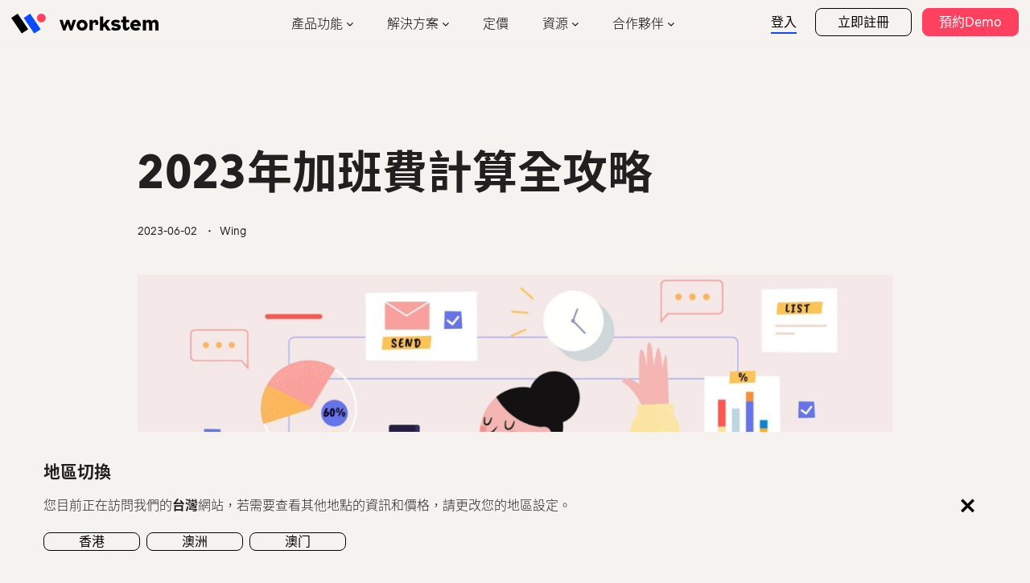

--- FILE ---
content_type: text/html; charset=UTF-8
request_url: https://www.workstem.com/tw/blog/overtime-pay-calculation-guide/
body_size: 20922
content:
<!DOCTYPE html>
<!--[if IE 7]>
<html class="ie ie7" lang="zh-TW">
<![endif]-->
<!--[if IE 8]>
<html class="ie ie8" lang="zh-TW">
<![endif]-->
<!--[if !(IE 7) | !(IE 8)  ]><!-->
<html lang="zh-TW">
<!--<![endif]-->
<head>
<meta charset="UTF-8" />
<script type="text/javascript">
/* <![CDATA[ */
var gform;gform||(document.addEventListener("gform_main_scripts_loaded",function(){gform.scriptsLoaded=!0}),document.addEventListener("gform/theme/scripts_loaded",function(){gform.themeScriptsLoaded=!0}),window.addEventListener("DOMContentLoaded",function(){gform.domLoaded=!0}),gform={domLoaded:!1,scriptsLoaded:!1,themeScriptsLoaded:!1,isFormEditor:()=>"function"==typeof InitializeEditor,callIfLoaded:function(o){return!(!gform.domLoaded||!gform.scriptsLoaded||!gform.themeScriptsLoaded&&!gform.isFormEditor()||(gform.isFormEditor()&&console.warn("The use of gform.initializeOnLoaded() is deprecated in the form editor context and will be removed in Gravity Forms 3.1."),o(),0))},initializeOnLoaded:function(o){gform.callIfLoaded(o)||(document.addEventListener("gform_main_scripts_loaded",()=>{gform.scriptsLoaded=!0,gform.callIfLoaded(o)}),document.addEventListener("gform/theme/scripts_loaded",()=>{gform.themeScriptsLoaded=!0,gform.callIfLoaded(o)}),window.addEventListener("DOMContentLoaded",()=>{gform.domLoaded=!0,gform.callIfLoaded(o)}))},hooks:{action:{},filter:{}},addAction:function(o,r,e,t){gform.addHook("action",o,r,e,t)},addFilter:function(o,r,e,t){gform.addHook("filter",o,r,e,t)},doAction:function(o){gform.doHook("action",o,arguments)},applyFilters:function(o){return gform.doHook("filter",o,arguments)},removeAction:function(o,r){gform.removeHook("action",o,r)},removeFilter:function(o,r,e){gform.removeHook("filter",o,r,e)},addHook:function(o,r,e,t,n){null==gform.hooks[o][r]&&(gform.hooks[o][r]=[]);var d=gform.hooks[o][r];null==n&&(n=r+"_"+d.length),gform.hooks[o][r].push({tag:n,callable:e,priority:t=null==t?10:t})},doHook:function(r,o,e){var t;if(e=Array.prototype.slice.call(e,1),null!=gform.hooks[r][o]&&((o=gform.hooks[r][o]).sort(function(o,r){return o.priority-r.priority}),o.forEach(function(o){"function"!=typeof(t=o.callable)&&(t=window[t]),"action"==r?t.apply(null,e):e[0]=t.apply(null,e)})),"filter"==r)return e[0]},removeHook:function(o,r,t,n){var e;null!=gform.hooks[o][r]&&(e=(e=gform.hooks[o][r]).filter(function(o,r,e){return!!(null!=n&&n!=o.tag||null!=t&&t!=o.priority)}),gform.hooks[o][r]=e)}});
/* ]]> */
</script>

<meta name="format-detection" content="telephone=no" />
<meta name="format-detection" content="email=no" />
<meta name="format-detection" content="address=no" />
<meta name="format-detection" content="date=no" />

<meta http-equiv="Content-Type" content="text/html; charset=utf-8" />
<meta name="viewport" content="width=device-width, initial-scale=1.0, minimum-scale=1.0, maximum-scale=1.0, user-scalable=no" >
<title>加班費計算全攻略 | Workstem</title>
<link rel="profile" href="http://gmpg.org/xfn/11" />
<link rel="pingback" href="https://www.workstem.com/tw/xmlrpc.php" />
<link href="https://www.workstem.com/tw/wp-content/themes/workstemTW/favicon.ico" mce_href="https://www.workstem.com/tw/wp-content/themes/workstemTW/favicon.ico" rel="bookmark" type="image/x-icon" /> 
<link href="https://www.workstem.com/tw/wp-content/themes/workstemTW/favicon.ico" mce_href="https://www.workstem.com/tw/wp-content/themes/workstemTW/favicon.ico" rel="icon" type="image/x-icon" /> 
<link href="https://www.workstem.com/tw/wp-content/themes/workstemTW/favicon.ico" mce_href="https://www.workstem.com/tw/wp-content/themes/workstemTW/favicon.ico" rel="shortcut icon" type="image/x-icon" />

<!--[if lt IE 9]>
<script src="https://www.workstem.com/tw/wp-content/themes/workstemTW/js/html5.js" type="text/javascript"></script>
<script src="https://www.workstem.com/tw/wp-content/themes/workstemTW/js/css3-mediaqueries.js" type="text/javascript"></script>
<![endif]-->

<!-- <link rel="preconnect" href="https://fonts.googleapis.com">
<link rel="preconnect" href="https://fonts.gstatic.com" crossorigin>
<link href="https://fonts.googleapis.com/css2?family=Noto+Sans+SC:wght@100;300;400;500;700;900&family=Orbitron:wght@400;500;600;700;800;900&display=swap" rel="stylesheet"> -->

<link rel="stylesheet" id="font-css" href="https://www.workstem.com/tw/wp-content/themes/workstemTW/fonts/fonts-NotoSans-TC-local.css" type="text/css" media="all">
<link rel="stylesheet" id="font-css" href="https://www.workstem.com/tw/wp-content/themes/workstemTW/fonts/fonts-LaFontaine.css" type="text/css" media="all">
<!-- <script src="https://unpkg.com/@lottiefiles/lottie-player@latest/dist/lottie-player.js"></script> -->

<link rel="alternate" hreflang="zh-hant-mo" href="https://www.workstem.com/mo/">
<link rel="alternate" hreflang="en-mo" href="https://www.workstem.com/mo/en/">
<link rel="alternate" hreflang="zh-hant-tw" href="https://www.workstem.com/tw/blog/overtime-pay-calculation-guide/">
<link rel="alternate" hreflang="en-au" href="https://www.workstem.com/au/">
<link rel="alternate" hreflang="x-default" href="https://www.workstem.com/hk/">


<meta name='robots' content='index, follow, max-image-preview:large, max-snippet:-1, max-video-preview:-1' />

	<!-- This site is optimized with the Yoast SEO plugin v26.6 - https://yoast.com/wordpress/plugins/seo/ -->
	<meta name="description" content="想要了解台灣加班費的定義和計算方式嗎？本篇文章提供全面的指導，包括加班費計算基數、不同情境下的加班費率以及勞基法相關規定，從平日加班費到例假日、休息日、國定假日加班費，一次掌握所有資訊。" />
	<link rel="canonical" href="https://www.workstem.com/tw/blog/overtime-pay-calculation-guide/" />
	<meta property="og:locale" content="zh_TW" />
	<meta property="og:type" content="article" />
	<meta property="og:title" content="加班費計算全攻略 | Workstem" />
	<meta property="og:description" content="想要了解台灣加班費的定義和計算方式嗎？本篇文章提供全面的指導，包括加班費計算基數、不同情境下的加班費率以及勞基法相關規定，從平日加班費到例假日、休息日、國定假日加班費，一次掌握所有資訊。" />
	<meta property="og:url" content="https://www.workstem.com/tw/blog/overtime-pay-calculation-guide/" />
	<meta property="og:site_name" content="Workstem Taiwan" />
	<meta property="article:published_time" content="2023-06-02T13:18:19+00:00" />
	<meta property="article:modified_time" content="2024-11-27T12:31:11+00:00" />
	<meta property="og:image" content="https://www.workstem.com/tw/wp-content/uploads/sites/6/2023/06/Blog-cover-photo-min-1.png" />
	<meta property="og:image:width" content="1050" />
	<meta property="og:image:height" content="490" />
	<meta property="og:image:type" content="image/png" />
	<meta name="author" content="Wing" />
	<meta name="twitter:card" content="summary_large_image" />
	<meta name="twitter:label1" content="作者:" />
	<meta name="twitter:data1" content="Wing" />
	<meta name="twitter:label2" content="預估閱讀時間" />
	<meta name="twitter:data2" content="2 分鐘" />
	<script type="application/ld+json" class="yoast-schema-graph">{"@context":"https://schema.org","@graph":[{"@type":"WebPage","@id":"https://www.workstem.com/tw/blog/overtime-pay-calculation-guide/","url":"https://www.workstem.com/tw/blog/overtime-pay-calculation-guide/","name":"加班費計算全攻略 | Workstem","isPartOf":{"@id":"https://www.workstem.com/tw/#website"},"primaryImageOfPage":{"@id":"https://www.workstem.com/tw/blog/overtime-pay-calculation-guide/#primaryimage"},"image":{"@id":"https://www.workstem.com/tw/blog/overtime-pay-calculation-guide/#primaryimage"},"thumbnailUrl":"https://www.workstem.com/tw/wp-content/uploads/sites/6/2023/06/Blog-cover-photo-min-1.png","datePublished":"2023-06-02T13:18:19+00:00","dateModified":"2024-11-27T12:31:11+00:00","author":{"@id":"https://www.workstem.com/tw/#/schema/person/0fda363ca35012a2f9d90a0c8288b7ec"},"description":"想要了解台灣加班費的定義和計算方式嗎？本篇文章提供全面的指導，包括加班費計算基數、不同情境下的加班費率以及勞基法相關規定，從平日加班費到例假日、休息日、國定假日加班費，一次掌握所有資訊。","breadcrumb":{"@id":"https://www.workstem.com/tw/blog/overtime-pay-calculation-guide/#breadcrumb"},"inLanguage":"zh-TW","potentialAction":[{"@type":"ReadAction","target":["https://www.workstem.com/tw/blog/overtime-pay-calculation-guide/"]}]},{"@type":"ImageObject","inLanguage":"zh-TW","@id":"https://www.workstem.com/tw/blog/overtime-pay-calculation-guide/#primaryimage","url":"https://www.workstem.com/tw/wp-content/uploads/sites/6/2023/06/Blog-cover-photo-min-1.png","contentUrl":"https://www.workstem.com/tw/wp-content/uploads/sites/6/2023/06/Blog-cover-photo-min-1.png","width":1050,"height":490,"caption":"加班費計算全攻略"},{"@type":"BreadcrumbList","@id":"https://www.workstem.com/tw/blog/overtime-pay-calculation-guide/#breadcrumb","itemListElement":[{"@type":"ListItem","position":1,"name":"Home","item":"https://www.workstem.com/tw/"},{"@type":"ListItem","position":2,"name":"部落格","item":"https://www.workstem.com/tw/blog/"},{"@type":"ListItem","position":3,"name":"2023年加班費計算全攻略"}]},{"@type":"WebSite","@id":"https://www.workstem.com/tw/#website","url":"https://www.workstem.com/tw/","name":"Workstem Taiwan","description":"Human Resources Management HRM System Hong Kong","potentialAction":[{"@type":"SearchAction","target":{"@type":"EntryPoint","urlTemplate":"https://www.workstem.com/tw/?s={search_term_string}"},"query-input":{"@type":"PropertyValueSpecification","valueRequired":true,"valueName":"search_term_string"}}],"inLanguage":"zh-TW"},{"@type":"Person","@id":"https://www.workstem.com/tw/#/schema/person/0fda363ca35012a2f9d90a0c8288b7ec","name":"Wing"}]}</script>
	<!-- / Yoast SEO plugin. -->


<link rel='dns-prefetch' href='//www.workstem.com' />
<link rel="alternate" type="application/rss+xml" title="訂閱《Workstem Taiwan》&raquo; 資訊提供" href="https://www.workstem.com/tw/feed/" />
<link rel="alternate" type="application/rss+xml" title="訂閱《Workstem Taiwan》&raquo; 留言的資訊提供" href="https://www.workstem.com/tw/comments/feed/" />
<link rel="alternate" type="application/rss+xml" title="訂閱《Workstem Taiwan 》&raquo;〈2023年加班費計算全攻略〉留言的資訊提供" href="https://www.workstem.com/tw/blog/overtime-pay-calculation-guide/feed/" />
<style id='wp-img-auto-sizes-contain-inline-css' type='text/css'>
img:is([sizes=auto i],[sizes^="auto," i]){contain-intrinsic-size:3000px 1500px}
/*# sourceURL=wp-img-auto-sizes-contain-inline-css */
</style>
<link rel='stylesheet' id='swiper-css' href='https://www.workstem.com/tw/wp-content/themes/workstemTW/js/swiper-bundle.min-684.css?ver=1671826060' type='text/css' media='' />
<link rel='stylesheet' id='twentytwelve-style-css' href='https://www.workstem.com/tw/wp-content/themes/workstemTW/style.css?ver=1757967765' type='text/css' media='all' />
<script type="text/javascript" src="https://www.workstem.com/tw/wp-content/themes/workstemTW/js/jquery-3.6.0.min.js?ver=1671826059" id="jquery-js"></script>
<script type="text/javascript" src="https://www.workstem.com/tw/wp-content/themes/workstemTW/js/swiper-bundle.min-684.js?ver=1671826060" id="swiper-js"></script>
<link rel="https://api.w.org/" href="https://www.workstem.com/tw/wp-json/" /><link rel="alternate" title="JSON" type="application/json" href="https://www.workstem.com/tw/wp-json/wp/v2/posts/16576" /><meta name="generator" content="WordPress 6.9" />
<link rel='shortlink' href='https://www.workstem.com/tw/?p=16576' />
<script src="https://www.workstem.com/tw/wp-content/themes/workstemTW/js/global_brain.js" type="text/javascript"></script>
<link rel="stylesheet" id="font-awesome-css" href="https://www.workstem.com/tw/wp-content/themes/workstemTW/fonts/font-awesome.min.css" type="text/css" media="all">

<!-- Google Tag Manager -->
<script>(function(w,d,s,l,i){w[l]=w[l]||[];w[l].push({'gtm.start':
new Date().getTime(),event:'gtm.js'});var f=d.getElementsByTagName(s)[0],
j=d.createElement(s),dl=l!='dataLayer'?'&l='+l:'';j.async=true;j.src=
'https://www.googletagmanager.com/gtm.js?id='+i+dl;f.parentNode.insertBefore(j,f);
})(window,document,'script','dataLayer','GTM-WWQQNMG');</script>
<!-- End Google Tag Manager -->

<style id='global-styles-inline-css' type='text/css'>
:root{--wp--preset--aspect-ratio--square: 1;--wp--preset--aspect-ratio--4-3: 4/3;--wp--preset--aspect-ratio--3-4: 3/4;--wp--preset--aspect-ratio--3-2: 3/2;--wp--preset--aspect-ratio--2-3: 2/3;--wp--preset--aspect-ratio--16-9: 16/9;--wp--preset--aspect-ratio--9-16: 9/16;--wp--preset--color--black: #000000;--wp--preset--color--cyan-bluish-gray: #abb8c3;--wp--preset--color--white: #ffffff;--wp--preset--color--pale-pink: #f78da7;--wp--preset--color--vivid-red: #cf2e2e;--wp--preset--color--luminous-vivid-orange: #ff6900;--wp--preset--color--luminous-vivid-amber: #fcb900;--wp--preset--color--light-green-cyan: #7bdcb5;--wp--preset--color--vivid-green-cyan: #00d084;--wp--preset--color--pale-cyan-blue: #8ed1fc;--wp--preset--color--vivid-cyan-blue: #0693e3;--wp--preset--color--vivid-purple: #9b51e0;--wp--preset--gradient--vivid-cyan-blue-to-vivid-purple: linear-gradient(135deg,rgb(6,147,227) 0%,rgb(155,81,224) 100%);--wp--preset--gradient--light-green-cyan-to-vivid-green-cyan: linear-gradient(135deg,rgb(122,220,180) 0%,rgb(0,208,130) 100%);--wp--preset--gradient--luminous-vivid-amber-to-luminous-vivid-orange: linear-gradient(135deg,rgb(252,185,0) 0%,rgb(255,105,0) 100%);--wp--preset--gradient--luminous-vivid-orange-to-vivid-red: linear-gradient(135deg,rgb(255,105,0) 0%,rgb(207,46,46) 100%);--wp--preset--gradient--very-light-gray-to-cyan-bluish-gray: linear-gradient(135deg,rgb(238,238,238) 0%,rgb(169,184,195) 100%);--wp--preset--gradient--cool-to-warm-spectrum: linear-gradient(135deg,rgb(74,234,220) 0%,rgb(151,120,209) 20%,rgb(207,42,186) 40%,rgb(238,44,130) 60%,rgb(251,105,98) 80%,rgb(254,248,76) 100%);--wp--preset--gradient--blush-light-purple: linear-gradient(135deg,rgb(255,206,236) 0%,rgb(152,150,240) 100%);--wp--preset--gradient--blush-bordeaux: linear-gradient(135deg,rgb(254,205,165) 0%,rgb(254,45,45) 50%,rgb(107,0,62) 100%);--wp--preset--gradient--luminous-dusk: linear-gradient(135deg,rgb(255,203,112) 0%,rgb(199,81,192) 50%,rgb(65,88,208) 100%);--wp--preset--gradient--pale-ocean: linear-gradient(135deg,rgb(255,245,203) 0%,rgb(182,227,212) 50%,rgb(51,167,181) 100%);--wp--preset--gradient--electric-grass: linear-gradient(135deg,rgb(202,248,128) 0%,rgb(113,206,126) 100%);--wp--preset--gradient--midnight: linear-gradient(135deg,rgb(2,3,129) 0%,rgb(40,116,252) 100%);--wp--preset--font-size--small: 13px;--wp--preset--font-size--medium: 20px;--wp--preset--font-size--large: 36px;--wp--preset--font-size--x-large: 42px;--wp--preset--spacing--20: 0.44rem;--wp--preset--spacing--30: 0.67rem;--wp--preset--spacing--40: 1rem;--wp--preset--spacing--50: 1.5rem;--wp--preset--spacing--60: 2.25rem;--wp--preset--spacing--70: 3.38rem;--wp--preset--spacing--80: 5.06rem;--wp--preset--shadow--natural: 6px 6px 9px rgba(0, 0, 0, 0.2);--wp--preset--shadow--deep: 12px 12px 50px rgba(0, 0, 0, 0.4);--wp--preset--shadow--sharp: 6px 6px 0px rgba(0, 0, 0, 0.2);--wp--preset--shadow--outlined: 6px 6px 0px -3px rgb(255, 255, 255), 6px 6px rgb(0, 0, 0);--wp--preset--shadow--crisp: 6px 6px 0px rgb(0, 0, 0);}:where(.is-layout-flex){gap: 0.5em;}:where(.is-layout-grid){gap: 0.5em;}body .is-layout-flex{display: flex;}.is-layout-flex{flex-wrap: wrap;align-items: center;}.is-layout-flex > :is(*, div){margin: 0;}body .is-layout-grid{display: grid;}.is-layout-grid > :is(*, div){margin: 0;}:where(.wp-block-columns.is-layout-flex){gap: 2em;}:where(.wp-block-columns.is-layout-grid){gap: 2em;}:where(.wp-block-post-template.is-layout-flex){gap: 1.25em;}:where(.wp-block-post-template.is-layout-grid){gap: 1.25em;}.has-black-color{color: var(--wp--preset--color--black) !important;}.has-cyan-bluish-gray-color{color: var(--wp--preset--color--cyan-bluish-gray) !important;}.has-white-color{color: var(--wp--preset--color--white) !important;}.has-pale-pink-color{color: var(--wp--preset--color--pale-pink) !important;}.has-vivid-red-color{color: var(--wp--preset--color--vivid-red) !important;}.has-luminous-vivid-orange-color{color: var(--wp--preset--color--luminous-vivid-orange) !important;}.has-luminous-vivid-amber-color{color: var(--wp--preset--color--luminous-vivid-amber) !important;}.has-light-green-cyan-color{color: var(--wp--preset--color--light-green-cyan) !important;}.has-vivid-green-cyan-color{color: var(--wp--preset--color--vivid-green-cyan) !important;}.has-pale-cyan-blue-color{color: var(--wp--preset--color--pale-cyan-blue) !important;}.has-vivid-cyan-blue-color{color: var(--wp--preset--color--vivid-cyan-blue) !important;}.has-vivid-purple-color{color: var(--wp--preset--color--vivid-purple) !important;}.has-black-background-color{background-color: var(--wp--preset--color--black) !important;}.has-cyan-bluish-gray-background-color{background-color: var(--wp--preset--color--cyan-bluish-gray) !important;}.has-white-background-color{background-color: var(--wp--preset--color--white) !important;}.has-pale-pink-background-color{background-color: var(--wp--preset--color--pale-pink) !important;}.has-vivid-red-background-color{background-color: var(--wp--preset--color--vivid-red) !important;}.has-luminous-vivid-orange-background-color{background-color: var(--wp--preset--color--luminous-vivid-orange) !important;}.has-luminous-vivid-amber-background-color{background-color: var(--wp--preset--color--luminous-vivid-amber) !important;}.has-light-green-cyan-background-color{background-color: var(--wp--preset--color--light-green-cyan) !important;}.has-vivid-green-cyan-background-color{background-color: var(--wp--preset--color--vivid-green-cyan) !important;}.has-pale-cyan-blue-background-color{background-color: var(--wp--preset--color--pale-cyan-blue) !important;}.has-vivid-cyan-blue-background-color{background-color: var(--wp--preset--color--vivid-cyan-blue) !important;}.has-vivid-purple-background-color{background-color: var(--wp--preset--color--vivid-purple) !important;}.has-black-border-color{border-color: var(--wp--preset--color--black) !important;}.has-cyan-bluish-gray-border-color{border-color: var(--wp--preset--color--cyan-bluish-gray) !important;}.has-white-border-color{border-color: var(--wp--preset--color--white) !important;}.has-pale-pink-border-color{border-color: var(--wp--preset--color--pale-pink) !important;}.has-vivid-red-border-color{border-color: var(--wp--preset--color--vivid-red) !important;}.has-luminous-vivid-orange-border-color{border-color: var(--wp--preset--color--luminous-vivid-orange) !important;}.has-luminous-vivid-amber-border-color{border-color: var(--wp--preset--color--luminous-vivid-amber) !important;}.has-light-green-cyan-border-color{border-color: var(--wp--preset--color--light-green-cyan) !important;}.has-vivid-green-cyan-border-color{border-color: var(--wp--preset--color--vivid-green-cyan) !important;}.has-pale-cyan-blue-border-color{border-color: var(--wp--preset--color--pale-cyan-blue) !important;}.has-vivid-cyan-blue-border-color{border-color: var(--wp--preset--color--vivid-cyan-blue) !important;}.has-vivid-purple-border-color{border-color: var(--wp--preset--color--vivid-purple) !important;}.has-vivid-cyan-blue-to-vivid-purple-gradient-background{background: var(--wp--preset--gradient--vivid-cyan-blue-to-vivid-purple) !important;}.has-light-green-cyan-to-vivid-green-cyan-gradient-background{background: var(--wp--preset--gradient--light-green-cyan-to-vivid-green-cyan) !important;}.has-luminous-vivid-amber-to-luminous-vivid-orange-gradient-background{background: var(--wp--preset--gradient--luminous-vivid-amber-to-luminous-vivid-orange) !important;}.has-luminous-vivid-orange-to-vivid-red-gradient-background{background: var(--wp--preset--gradient--luminous-vivid-orange-to-vivid-red) !important;}.has-very-light-gray-to-cyan-bluish-gray-gradient-background{background: var(--wp--preset--gradient--very-light-gray-to-cyan-bluish-gray) !important;}.has-cool-to-warm-spectrum-gradient-background{background: var(--wp--preset--gradient--cool-to-warm-spectrum) !important;}.has-blush-light-purple-gradient-background{background: var(--wp--preset--gradient--blush-light-purple) !important;}.has-blush-bordeaux-gradient-background{background: var(--wp--preset--gradient--blush-bordeaux) !important;}.has-luminous-dusk-gradient-background{background: var(--wp--preset--gradient--luminous-dusk) !important;}.has-pale-ocean-gradient-background{background: var(--wp--preset--gradient--pale-ocean) !important;}.has-electric-grass-gradient-background{background: var(--wp--preset--gradient--electric-grass) !important;}.has-midnight-gradient-background{background: var(--wp--preset--gradient--midnight) !important;}.has-small-font-size{font-size: var(--wp--preset--font-size--small) !important;}.has-medium-font-size{font-size: var(--wp--preset--font-size--medium) !important;}.has-large-font-size{font-size: var(--wp--preset--font-size--large) !important;}.has-x-large-font-size{font-size: var(--wp--preset--font-size--x-large) !important;}
/*# sourceURL=global-styles-inline-css */
</style>
<link rel='stylesheet' id='intlTelInput-css' href='https://www.workstem.com/tw/wp-content/plugins/gravityforms-telephone/frontend/lib/css/intlTelInput.min.css?ver=1768954874' type='text/css' media='all' />
<link rel='stylesheet' id='gf_intlTelInput-css' href='https://www.workstem.com/tw/wp-content/plugins/gravityforms-telephone/frontend/lib/css/gfphone.css?ver=1768954874' type='text/css' media='all' />
<link rel='stylesheet' id='gform_basic-css' href='https://www.workstem.com/tw/wp-content/plugins/gravityforms/assets/css/dist/basic.min.css?ver=2.9.24' type='text/css' media='all' />
<link rel='stylesheet' id='gform_theme_components-css' href='https://www.workstem.com/tw/wp-content/plugins/gravityforms/assets/css/dist/theme-components.min.css?ver=2.9.24' type='text/css' media='all' />
<link rel='stylesheet' id='gform_theme-css' href='https://www.workstem.com/tw/wp-content/plugins/gravityforms/assets/css/dist/theme.min.css?ver=2.9.24' type='text/css' media='all' />
</head>

<body class="wp-singular post-template-default single single-post postid-16576 single-format-standard wp-theme-workstemTW">

<header id="masthead" class="site-header" role="banner">
<hgroup class="site site-max">
	<a href="https://www.workstem.com/tw/" title="Workstem Taiwan" rel="home" class="site-logo"><img src="https://www.workstem.com/tw/wp-content/themes/workstemTW/images/logo.svg" alt="Workstem" /></a>
	
	<nav id="site-navigation" class="main-navigation" role="navigation">
		<a class="assistive-text" href="#content" title="Skip to content">Skip to content</a>
		<div class="menu-menu-top-container"><ul id="menu-menu-top" class="nav-menu"><li id="menu-item-15763" class="dropdown dropdown-1 menu-item menu-item-type-post_type menu-item-object-page menu-item-15763"><a href="https://www.workstem.com/tw/product/">產品功能</a></li>
<li id="menu-item-15764" class="dropdown dropdown-2 menu-item menu-item-type-post_type menu-item-object-page menu-item-15764"><a href="https://www.workstem.com/tw/solutions/">解決方案</a></li>
<li id="menu-item-15762" class="menu-item menu-item-type-post_type menu-item-object-page menu-item-15762"><a href="https://www.workstem.com/tw/pricing/">定價</a></li>
<li id="menu-item-15765" class="dropdown dropdown-3 menu-item menu-item-type-post_type menu-item-object-page menu-item-15765"><a href="https://www.workstem.com/tw/resources/">資源</a></li>
<li id="menu-item-15761" class="dropdown dropdown-4 menu-item menu-item-type-post_type menu-item-object-page menu-item-15761"><a href="https://www.workstem.com/tw/partner-programs/">合作夥伴</a></li>
</ul></div>	</nav><!-- #site-navigation -->
	<div id="masthead-btns">
		
				<a href="https://hrm.workstem.com/?locales=zh_tw" class="link-underline" target="_blank">登入</a>
		<a href="https://hrm.workstem.com/registry/?locales=zh_tw" class="button button3 button-small" target="_blank">立即註冊</a>
		<a href="https://www.workstem.com/tw/contact" class="button button1 button-small">預約Demo</a>
	</div>
</hgroup>
</header><!-- #masthead -->

<div class="menu-dropdown" id="menu-dropdown-1" data-menu="products">
	<div class="site site-max">
		<a href="###" class="menu-dropdown-back"><i class="fa fa-angle-left"></i>產品功能</a>
		<div class="col-raw">
			<div class="col-4 col-n col-4-tb col-n-tb">
				<p>擁有強大AI算薪引擎的一站式人資管理系統，緊貼勞基法，輕鬆實現人資管理。</p>
				<a href="https://www.workstem.com/tw/product" class="link-underline">功能總覽</a>
			</div>
			<div class="col-8 col-n col-8-tb col-n-tb">

				<a href="https://www.workstem.com/tw/product/company" class="menu-product-item">
					<i class="icon-product icon-1"></i> <h4>公司</h4>
				</a>
				<a href="https://www.workstem.com/tw/product/onboarding" class="menu-product-item">
					<i class="icon-product icon-5"></i> <h4>員工</h4>
				</a>
				<a href="https://www.workstem.com/tw/product/rostering" class="menu-product-item">
					<i class="icon-product icon-6"></i> <h4>排班</h4>
				</a>
				<a href="https://www.workstem.com/tw/product/attendance-management" class="menu-product-item">
					<i class="icon-product icon-10"></i> <h4>出勤</h4>
				</a>
				<a href="https://www.workstem.com/tw/product/leave" class="menu-product-item">
					<i class="icon-product icon-3"></i> <h4>休假</h4>
				</a>
				<a href="https://www.workstem.com/tw/product/reimbursement" class="menu-product-item">
					<i class="icon-product icon-7"></i> <h4>請款</h4>
				</a>
				<a href="https://www.workstem.com/tw/product/payroll" class="menu-product-item">
					<i class="icon-product icon-11"></i> <h4>薪資</h4>
				</a>

				<a href="https://www.workstem.com/tw/product/hr-mobile-app" class="menu-product-item">
					<i class="icon-product icon-9"></i> <h4>人資App</h4>
				</a>
				<a href="https://www.workstem.com/tw/product/hr-data-analysis" class="menu-product-item">
					<i class="icon-product icon-4"></i> <h4>人資數據分析</h4>
				</a>
				<a href="https://www.workstem.com/tw/product/integrations" class="menu-product-item">
					<i class="icon-product icon-2"></i> <h4>系統整合</h4>
				</a>
				
			</div>
		</div>
	</div>
</div>

<div class="menu-dropdown" id="menu-dropdown-2" data-menu="solutions">
	<div class="site site-max">
		<a href="###" class="menu-dropdown-back"><i class="fa fa-angle-left"></i>解決方案</a>
		<div class="col-raw">
			<div class="col-4 col-n col-4-tb col-n-tb">
				<p>Workstem為台灣餐飲業、零售業、建築業等提供數位化人資管理解決方案，簡化人事作業流程流程，降低人力資源成本。</p>
				<a href="https://www.workstem.com/tw/solutions" class="link-underline">所有行業</a>
			</div>
			<div class="col-8 col-n col-8-tb col-n-tb">
				<a href="https://www.workstem.com/tw/solutions/food-beverage" class="menu-solution-item">
					<img src="https://www.workstem.com/tw/wp-content/themes/workstemTW/images/menu-solution-1.jpg" loading="lazy" alt="餐飲業" />
					<h4>餐飲業</h4>
				</a>
				<a href="https://www.workstem.com/tw/solutions/retail" class="menu-solution-item">
					<img src="https://www.workstem.com/tw/wp-content/themes/workstemTW/images/menu-solution-2.jpg" loading="lazy" alt="零售業" />
					<h4>零售業</h4>
				</a>
				<a href="https://www.workstem.com/tw/solutions/engineering" class="menu-solution-item">
					<img src="https://www.workstem.com/tw/wp-content/themes/workstemTW/images/menu-solution-3.jpg" loading="lazy" alt="建築業" />
					<h4>建築業</h4>
				</a>
				
			</div>
		</div>
	</div>
</div>

<div class="menu-dropdown" id="menu-dropdown-3" data-menu="resource">
	<div class="site site-max">
		<a href="###" class="menu-dropdown-back"><i class="fa fa-angle-left"></i>資源</a>
		<div class="col-raw">
			<div class="col-4 col-n col-4-tb col-n-tb">
				<p>定時分享最新 & 最實用的人資管理貼士，解決人事作業最大痛點！</p>
				<a href="https://www.workstem.com/tw/blog" class="link-underline">部落格</a>
			</div>
			<div class="col-8 col-n col-8-tb col-n-tb">
				<div class="menu-resource-item">
					<h3>學習</h3>
					<ul>
						<li><a href="https://www.workstem.com/tw/story/customers">客戶案例</a></li>
						<li><a href="https://www.workstem.com/tw/events">活動</a></li>
						<li><a href="https://www.workstem.com/tw/glossary">人資詞彙</a></li>
					</ul>
				</div>
				<div class="menu-resource-item">
					<h3>公司</h3>
					<ul>
						<li><a href="https://www.workstem.com/tw/about-us">公司介紹</a></li>
						<li><a href="https://www.workstem.com/tw/why-workstem">為什麼選擇我們</a></li>
						<li><a href="https://www.workstem.com/tw/careers">加入我們 </a></li>
					</ul>
				</div>
				<div class="menu-resource-item">
					<h3>支持</h3>
					<ul>
						<li><a href="https://help.workstem.com/zh-TW/" target="_blank">幫助中心</a></li>
						<li><a href="https://www.workstem.com/tw/templates">表格模板</a></li>
						<li><a href="https://www.workstem.com/tw/security">安全</a></li>
					</ul>
				</div>
				
			</div>
		</div>
	</div>
</div>

<div class="menu-dropdown" id="menu-dropdown-4" data-menu="partner">
	<div class="site site-max">
		<a href="###" class="menu-dropdown-back"><i class="fa fa-angle-left"></i>合作夥伴</a>
		<div class="col-raw">
			<div class="col-4 col-n col-4-tb col-n-tb">
				<p>打造一站式人事作業流程解決方案，增加雙方營收及客戶黏著度，共同引爆1+1＞2的價值效應。</p>
				<a href="https://www.workstem.com/tw/story/partners" class="link-underline">合作夥伴成功故事</a>
			</div>
			<div class="col-8 col-n col-8-tb col-n-tb">
				<div class="menu-partner-item hide-mb">
					&nbsp;
				</div>
				<div class="menu-partner-item hide-mb" style="width:15%">
					&nbsp;
				</div>
				<div class="menu-partner-item">
					<ul>
						<li><a href="https://www.workstem.com/tw/partner-programs">合作夥伴計劃</a></li>
						<li><a href="https://www.workstem.com/tw/partner-directory">合作夥伴目錄</a></li>
					</ul>
				</div>
				
			</div>
		</div>
	</div>
</div>

<!-- #mobile-navigation -->
<div id="topFloatBar">
	<a id="asside-navigation-logo" href="https://www.workstem.com/tw/"><img src="https://www.workstem.com/tw/wp-content/themes/workstemTW/images/logo.svg" alt="Workstem" /></a>
	<div id="asside-navigation-toggle"><i class="d1"></i><i class="d2"></i><i class="d3"></i></div>
	<nav id="asside-navigation" class="aside-navigation" role="navigation">
		<a href="https://www.workstem.com/tw/" class="menu-logo"><img src="https://www.workstem.com/tw/wp-content/themes/workstemTW/images/logo.svg" alt="Workstem Logo" /></a>
		<div id="mobileMenu" class="menu-menu-top-container"><ul id="menu-menu-top-1" class="menu"><li class="dropdown dropdown-1 menu-item menu-item-type-post_type menu-item-object-page menu-item-15763"><a href="https://www.workstem.com/tw/product/">產品功能</a></li>
<li class="dropdown dropdown-2 menu-item menu-item-type-post_type menu-item-object-page menu-item-15764"><a href="https://www.workstem.com/tw/solutions/">解決方案</a></li>
<li class="menu-item menu-item-type-post_type menu-item-object-page menu-item-15762"><a href="https://www.workstem.com/tw/pricing/">定價</a></li>
<li class="dropdown dropdown-3 menu-item menu-item-type-post_type menu-item-object-page menu-item-15765"><a href="https://www.workstem.com/tw/resources/">資源</a></li>
<li class="dropdown dropdown-4 menu-item menu-item-type-post_type menu-item-object-page menu-item-15761"><a href="https://www.workstem.com/tw/partner-programs/">合作夥伴</a></li>
</ul></div>		<div id="asside-navigation-functions">
			<a href="https://hrm.workstem.com/?locales=zh_tw" class="link-underline" target="_blank">登入</a>
			<br/>
			<a href="https://hrm.workstem.com/registry/?locales=zh_tw" class="link-underline" target="_blank">立即註冊</a>
			<br/>
			<a href="https://www.workstem.com/tw/contact" class="link-underline" >聯絡我們</a>
			<!-- <div id="topFloatBar-language">
							</div> -->
			<!-- <div id="topFloatBar-region">
				<ul><li>台灣</li>
					<li><a href="https://www.workstem.com/hk/blog/overtime-pay-calculation-guide" class="wpml-ls-link"><span class="wpml-ls-native" >香港</span></a></li>
				</ul>
			</div> -->
		</div>

		<div id="asside-navigation-bottom">
			<div id="asside-navigation-bottom-l">
				<a href="https://apps.apple.com/kz/app/workstem-one/id1551738795" class="link-store" target="_blank"><img src="https://www.workstem.com/tw/wp-content/themes/workstemTW/images/icon-appstore.png" alt="AppStore" /></a>
				<a href="https://play.google.com/store/apps/details?id=com.workstem.hrm_app" class="link-store" target="_blank"><img src="https://www.workstem.com/tw/wp-content/themes/workstemTW/images/icon-googleplay.png" alt="GooglePlay" /></a>
				<br/>
				<a href="mailto:info@workstem.com" class="link-underline">info@workstem.com</a><br/><br/>
				<a href="https://www.workstem.com/tw/privacy-policy">Privacy Policy</a> • <a href="https://www.workstem.com/tw/terms-and-conditions">Terms and Conditions</a>
			</div>
			<div id="asside-navigation-bottom-r">
				<a href="https://www.facebook.com/workstem/" target="_blank" class="link-social" aria-label="Facebook"><i class="fa fa-facebook"></i></a>
				<a href="https://www.linkedin.com/company/workstem/" target="_blank" class="link-social" aria-label="Linkedin"><i class="fa fa-linkedin"></i></a>
			</div>
		</div>
	</nav>

</div>
<!-- #mobile-navigation end-->
<div id="coverThePage"></div>

<script>
$(".menu-item-has-children > a").addClass("flaticon-down-arrow");

$(function(){
	$("#asside-navigation-toggle").on("click",function(){
		var nav = $("#asside-navigation");
		var navOutter = $("#topFloatBar");
		var toggle = $(this);
		var cover = $("#coverThePage");
		if(toggle.hasClass("toggled")){//close
			toggle.removeClass("toggled");
			nav.removeClass("toggled");
			navOutter.removeClass("toggled");
			cover.removeClass("toggled");
			$(".menu-dropdown").removeClass("stay");
		}else{//open
			toggle.addClass("toggled");
			nav.addClass("toggled");
			navOutter.addClass("toggled");
			cover.addClass("toggled");
		}
	});
	$("#coverThePage").on("click",function(){
		$("#asside-navigation-toggle").removeClass("toggled");
		$("#asside-navigation").removeClass("toggled");
		$("#topFloatBar").removeClass("toggled");
		$(this).removeClass("toggled");
		$(".menu-dropdown").removeClass("stay");
	});

	function cleanDropdownMenu(){
		$(".menu-dropdown").removeClass("stay");
		$("#coverThePage").removeClass("toggled");
		$(".menu-item").removeClass("stay");
		$(".site-header").removeClass("show-sub");
	}
	$("#coverThePage, .menu-item, .wpml-ls, .site-logo").on("mouseover",function(){
		if(getViewPortSize().x >= 1024 ){
			cleanDropdownMenu()
		}
		return false
	})
	$(".menu-item.dropdown-1").on("mouseover click",function(){
		cleanDropdownMenu()
		$(this).addClass("stay");
		$("#coverThePage").addClass("toggled");
		$("#menu-dropdown-1").addClass("stay");
		$(".site-header").addClass("show-sub");
		return false
	})
	$(".menu-item.dropdown-2").on("mouseover click",function(){
		cleanDropdownMenu()
		$(this).addClass("stay");
		$("#coverThePage").addClass("toggled");
		$("#menu-dropdown-2").addClass("stay");
		$(".site-header").addClass("show-sub");
		return false
	})
	$(".menu-item.dropdown-3").on("mouseover click",function(){
		cleanDropdownMenu()
		$(this).addClass("stay");
		$("#coverThePage").addClass("toggled");
		$("#menu-dropdown-3").addClass("stay");
		$(".site-header").addClass("show-sub");
		return false
	})
	$(".menu-item.dropdown-4").on("mouseover click",function(){
		cleanDropdownMenu()
		$(this).addClass("stay");
		$("#coverThePage").addClass("toggled");
		$("#menu-dropdown-4").addClass("stay");
		$(".site-header").addClass("show-sub");
		return false
	})

	$(".menu-dropdown-back").on("click",function(){
		$(this).parent().parent().removeClass("stay");
	})
})
</script>

<script>$("#menu-item-24").addClass("current_page_ancestor");</script>
<div class="inner-head" id="top-inner">
	<div class="site site-narrow">
		<!-- <h1>2023年加班費計算全攻略</h1> -->
	</div>
</div>
<div class="site-blocks wrapper" id="block-news-1">
	<div class="site site-narrow">
							<article id="post-16576" class="post-16576 post type-post status-publish format-standard has-post-thumbnail hentry category-uncategorized tag-all tag-labor-standards-act tag-payroll">
					<header class="entry-header">
						<h1 class="page-title">2023年加班費計算全攻略</h1>
					</header><!-- .entry-header -->

					<div class="comments-link">
						<time class="entry-date" datetime="%3$s">2023-06-02</time>
						&nbsp; ・&nbsp; Wing					</div><!-- .comments-link -->
					<img width="1050" height="490" src="https://www.workstem.com/tw/wp-content/uploads/sites/6/2023/06/Blog-cover-photo-min-1.png" class="thumbnail-post-size-big wp-post-image" alt="2023年加班費計算全攻略" decoding="async" fetchpriority="high" srcset="https://www.workstem.com/tw/wp-content/uploads/sites/6/2023/06/Blog-cover-photo-min-1.png 1050w, https://www.workstem.com/tw/wp-content/uploads/sites/6/2023/06/Blog-cover-photo-min-1-300x140.png 300w, https://www.workstem.com/tw/wp-content/uploads/sites/6/2023/06/Blog-cover-photo-min-1-1024x478.png 1024w, https://www.workstem.com/tw/wp-content/uploads/sites/6/2023/06/Blog-cover-photo-min-1-768x358.png 768w, https://www.workstem.com/tw/wp-content/uploads/sites/6/2023/06/Blog-cover-photo-min-1-624x291.png 624w" sizes="(max-width: 1050px) 100vw, 1050px" />					<div class="entry-content" style="margin-top:30px">
						<div class='post-index' id='post-index'><a href='###' id='post-index-close'><i class='fa fa-list'></i></a>
				<h3 class='post-index-title'>文章目錄</h3>
				<div class='post-index-inner' id='post-index-inner'>
				<ol class='post-index-list'><li class="post-index-item" data-tt="title-idx-0" ><a href="###"title="勞基法加班費規定">勞基法加班費規定</a></li><li class="post-index-item" data-tt="title-idx-1" ><a href="###"title="加班費的基礎計算規則">加班費的基礎計算規則</a></li><li class="post-index-item" data-tt="title-idx-2" ><a href="###"title="工作日、休假日、休息日和例假日不同費率以及適用情況">工作日、休假日、休息日和例假日不同費率以及適用情況</a></li><li class="post-index-item" data-tt="title-idx-3" ><a href="###"title="加班費計算事項（FAQ）">加班費計算事項（FAQ）</a></li><li class="post-index-item" data-tt="title-idx-4" ><a href="###"title="加班費計算太繁瑣？Workstem一鍵幫到你！">加班費計算太繁瑣？Workstem一鍵幫到你！</a></li></ol>
			</div></div>
			<script>
			$(function(){
				var contIdxHeight = $('#post-index-inner').height()+20;
				$('#post-index-inner').css('height',contIdxHeight+'px');
				$('#post-index-close').on('click',function(){
					if($('#post-index-inner').height()>20) {
						$('#post-index-inner').css('height',0);
						$('#post-index-inner').css('padding-top',0);
					} else {
						$('#post-index-inner').css('height',contIdxHeight+'px');
						$('#post-index-inner').css('padding-top','20px');
					}
				});
				$('.post-index-item').on('click',function(){
					var tt=$(this).data('tt');
					scrollPosition(document.getElementById(tt));
				});
			});	
			</script><div class='post-content-full'><p>加班費的計算方式關乎企業和個人的實際權益，向來是雇主和勞工都特別關心的問題。雖然市面上已經有不少講解加班費計算的文章，但依然有點搞不清？沒關係，相信只要讀懂了Workstem的這篇文章，就能解決你所有關於加班費計算的難題。</p>
<h2 id="title-idx-0" class="icon-anchor">勞基法加班費規定</h2>
<p>根據《勞基法》第30條第1項：勞工正常工作時間，每日不得超過8小時，每週不得超過40小時。而第32條第1、2項補充道：雇主如果有需要讓勞工在正常工作時間以外工作，經過工會或勞雇雙方約定同意，可以把時間延長，但每日延長時間加上正常工作時間不可以超過12小時，每月延長時間總長不超過46小時。</p>
<p>換言之，根據勞基法的規定，正常情況下，勞工每天工作時間超過8小時的部分，就會被視為加班，而<strong>每天加班時間最多不可以超過4小時</strong>。本文討論的，就是這加班的4小時內，加班費用的計算方法。</p>
<p>另外，需要注意的是，如果遇到天災、事變或突發事件有例外規定。</p>
<p>符合勞基法規範的行業雇主必須給予加班費，否則有可能被罰 NT$20,000-1,000,000 的金額哦！下面，我們就來一起看看，加班費的計算規則吧。</p>
<p><strong>請注意：此處討論的都是月薪制員工、未申請變形工時，且勞資未另外約定工作時間的情況。</strong></p>
<h2 id="title-idx-1" class="icon-anchor">加班費的基礎計算規則</h2>
<p>首先，我們應該了解到，加班費的計算是以平均工資時薪，也就是每小時的平均工資，為基礎的。但是如何去定義工資呢？如果某勞工的薪資由底薪、津貼、提成、年終獎金等部分整體構成，他的加班費用是用底薪來計算嗎？還是綜合薪資呢？</p>
<p>根據《勞基法》第2條第3項：工資，指勞工因工作而獲得之報酬，包括工資、薪金及按計時、計日、計月、計件以現金或實物等方式給付之獎金、津貼及其他任何名義之經常性給與均屬之。</p>
<p>也就是說，只要是經常性給與的勞動報酬，不管它以什麼方式命名，都應該被歸納在加班費的時薪計算中。</p>
<p><strong>案例分析</strong></p>
<p>假設，某勞工今年3月的的薪資構成如下：</p>
<table>
<tbody>
<tr>
<td><span style="font-weight: 400;">基礎月薪</span></td>
<td><span style="font-weight: 400;">話費津貼</span></td>
<td><span style="font-weight: 400;">交通補助</span></td>
<td><span style="font-weight: 400;">全勤獎金 </span></td>
</tr>
<tr>
<td><span style="font-weight: 400;">NT$42,000 </span></td>
<td><span style="font-weight: 400;">NT$600 </span></td>
<td><span style="font-weight: 400;">NT$1,200</span></td>
<td><span style="font-weight: 400;">NT$2,000 </span></td>
</tr>
</tbody>
</table>
<p>*以上提及的都是經常性給與的報酬。</p>
<p>因此，該勞工的時薪為：<strong>（NT$42,000+NT$600+NT$1,200+NT$2,000）/30天/8小時=NT$190.83</strong>，且加班費應以此金額為基數作計算。</p>
<h2 id="title-idx-2" class="icon-anchor">工作日、休假日、休息日和例假日不同費率以及適用情況</h2>
<p>工作又分什麼不同的時段呢？雇主應該了解到，除了工作日和休假日（國定假日和特休日）外，根據《勞基法》第36條第一項：勞工每七日中應有二日之休息，其中一日為例假，一日為休息日。</p>
<p>例假日和休假日需符合七日內有一例一休，且勞工不得連續工作超過六天的兩個原則。</p>
<p>搞清楚了加班費的計算規則後，我們來看看在工作日、休假日、休息日和例假日等四種不同情景下，加班費是怎麼計算的：</p>
<p><img decoding="async" class="wp-image-16577 aligncenter" src="https://www.workstem.com/tw/wp-content/uploads/sites/6/2023/06/unnamed-1-min.png" alt="加班費" width="790" height="526" srcset="https://www.workstem.com/tw/wp-content/uploads/sites/6/2023/06/unnamed-1-min.png 512w, https://www.workstem.com/tw/wp-content/uploads/sites/6/2023/06/unnamed-1-min-300x200.png 300w" sizes="(max-width: 790px) 100vw, 790px" /></p>
<h3>工作日的加班費計算規則</h3>
<p>根據《勞基法》，工作日加班費計算規則如下：</p>
<ul>
<li>平日上班1-8小時，正常給付工資。</li>
<li>平日加班的第1-2小時內（即第9、10小時），是依照每小時工資加給1/3計算，即時薪的1.34倍。</li>
<li>平日加班的第3-4小時內（即第11、12小時），是依照每小時工資加給2/3計算，即時薪的1.67倍。</li>
</ul>
<p><strong>案例分析</strong></p>
<p>勞工陳大明於工作日加班了三小時，其平均時薪為NT$210。因此，按照規則，他的加班費計算應拆解為（第1-2小時的加班費）+（第3小時的加班費），即加班費為(1.34xNT$210&#215;2)+(1.67xNT$210&#215;1)=NT$913.5。</p>
<h3>休假日的加班費計算規則</h3>
<p>特休及國定假日統稱為休假日。</p>
<p>根據《勞工法》第39條：雇主經徵得勞工同意於休假日工作者，<strong>工資應加倍發給</strong>。因季節性關係有趕工必要，經勞工或工會同意照常工作者，亦同。</p>
<p>休假日加班費計算規則如下：</p>
<ul>
<li>休假日加班的第1-8小時，做一給八。即只要休假日上班，8個小時內，無論工作多長時間，都要給與8小時的工資。</li>
<li>休假日加班的第9-10小時內，是依照每小時工資加給1/3計算，即時薪的1.34倍。</li>
<li>休假日加班的第11-12小時內，是依照每小時工資加給2/3計算，即時薪的1.67倍。</li>
</ul>
<p><strong>案例分析</strong></p>
<p>勞工陳大明於國定假日加班了三小時，其平均時薪為NT$210。因此，按照規則，休假日加班的8小時內應做一給八。即他的加班費為8xNT$210=NT$1,680。</p>
<h3>休息日的加班費計算規則</h3>
<p>根據《勞基法》第36條第一項：勞工每七日中應有二日之休息，其中一日為例假，一日為休息日。</p>
<p>休息日加班費計算規則如下：</p>
<ul>
<li>休息日加班的第1-2小時，依照每小時工資加給1/3計算，即時薪的1.34倍。</li>
<li>休息日加班的第3-8小時內，是依照每小時工資加給2/3計算，即時薪的1.67倍。</li>
<li>休息日加班的第9-12小時內，依照每小時工資加給2/3計算外，額外增加1倍薪資，即時薪的2.67倍。</li>
</ul>
<p><strong>案例分析</strong></p>
<p>勞工陳大明於休息日共計加班了10小時，其平均時薪為NT$210。因此，按照規則，他的加班費計算應拆解為（第1-2小時的加班費）+（第3-8小時的加班費）+（第9-10小時的加班費）。即他的加班費為(1.34xNT$210&#215;2)+(1.67xNT$210&#215;6)+(2.67xNT$210&#215;2)=NT$3,788.4。</p>
<h3>例假日的加班費計算規則</h3>
<p>首先應該明確的是，例假日只有在遭遇《勞基法》第40條提到的天災、事變或突發事件情況下，且雇主認為有必要繼續工作的時候，才能夠要求員工回公司上班，且工資應加倍發給。這種合法加班情況下，應在事發後 24 小時內，報請當地主管機關核備。</p>
<p>例假日合法加班費計算規則如下：</p>
<ul>
<li>例假日合法加班的第1-8小時，做一給八並額外補休一天。即只要休假日上班，8個小時內，無論工作多長時間，都要給與8小時的工資，並額外補休一天。</li>
<li>例假日合法加班的第9-12小時，依照每小時工資2倍計算。</li>
</ul>
<p>如果是違反以上情況於例假日加班，即屬例假日違法加班。除仍然要按照一下加班費計算規則算薪，還可能面臨主管機關的裁罰！</p>
<p>例假日違法加班費計算規則如下：</p>
<ul>
<li>例假日違法加班的第1-8小時，做一給八。即只要休假日上班，8個小時內，無論工作多長時間，都要給與8小時的工資。</li>
<li>例假日違法加班的第9-10小時內，是依照每小時工資加給1/3計算，即時薪的1.34倍。</li>
<li>例假日違法加班的第11-12小時內，是依照每小時工資加給2/3計算，即時薪的1.67倍。</li>
</ul>
<p><strong>案例分析</strong></p>
<p>依然是平均時薪為NT$210的勞工陳大明，因突發時間，他於例假日共計加班了9小時。因此，按照規則，他的加班費計算應拆解為（第1-8小時的加班費）+（第9小時的加班費）。即他的加班費為(1xNT$210&#215;8)+(2xNT$210&#215;1)=NT$2,100。另外，他還應獲得額外補休一天。</p>
<h2 id="title-idx-3" class="icon-anchor">加班費計算事項（FAQ）</h2>
<p>看完以上介紹，應該對加班費的定義以及在不同時段的計算方法都很清晰了吧？如果還有一些小疑問，請接著往下看！</p>
<p><strong>問</strong>：某勞工和雇主約定的每天工作時間是 7 小時，如果某天有需要請該勞工額外加班 1 小時，是否適用於加班費的時薪計算標準呢？<br />
<strong>答</strong>：不適用。因為當天工作總時間沒有超過8小時，因此，依照該勞工平常上班的每小時工資計算即可。</p>
<p><strong>問</strong>：按照約定，雇主會按照當年業績在年末給勞工派發一份分紅，這份收入是否應被納入平均時薪的計算呢？<br />
<strong>答</strong>：不納入。年末分紅等獎金不屬於經常性給與，因此不應該被納入平均時薪計算。</p>
<p><strong>問</strong>：我記得還有休息日“做一給四”的情況，為什麼文中沒有提到呢？<br />
<strong>答</strong>：“做一給四”因為爭議頗多，現在已經被刪除了。你看到的這篇文章是最新版，請對照使用即可哦！</p>
<p><strong>問</strong>：在滿足上面提到的時間限制下，我可以要求勞工連續不斷地加班嗎？<br />
<strong>答</strong>：當然不是！根據《勞基法》第35條：勞工繼續工作四小時，至少應有三十分鐘之休息。但實行輪班制或其工作有連續性或緊急性者，雇主得在工作時間內，另行調配其休息時間。一定要考慮到勞工的身體健康，勞逸結合，合法合規，安排妥當。</p>
<h2 id="title-idx-4" class="icon-anchor">加班費計算太繁瑣？Workstem一鍵幫到你！</h2>
<p>聽起來，加班費的計算實在是太繁瑣了。沒關係，數位化一站式人力資源管理系統Workstem能幫到您！</p>
<ul>
<li><strong>排班表自動統計排班時長，確保合規用工</strong></li>
</ul>
<p>系統自動統計工作日/休息日/國定假日等<span style="color: #3366ff;"><a style="color: #3366ff;" href="https://www.workstem.com/tw/product/rostering/" target="_blank" rel="noopener">排班</a></span>天數，避免重複/遺漏排班；依據工作日時長/加班時長，合理分配員工，符合台灣勞基法，合規用工。</p>
<p><img decoding="async" class="wp-image-16578 aligncenter" src="https://www.workstem.com/tw/wp-content/uploads/sites/6/2023/06/rostering-feature-5-min.png" alt="排班" width="790" height="466" srcset="https://www.workstem.com/tw/wp-content/uploads/sites/6/2023/06/rostering-feature-5-min.png 1001w, https://www.workstem.com/tw/wp-content/uploads/sites/6/2023/06/rostering-feature-5-min-300x177.png 300w, https://www.workstem.com/tw/wp-content/uploads/sites/6/2023/06/rostering-feature-5-min-768x453.png 768w, https://www.workstem.com/tw/wp-content/uploads/sites/6/2023/06/rostering-feature-5-min-624x368.png 624w" sizes="(max-width: 790px) 100vw, 790px" /></p>
<ul>
<li><strong>自助申請加班、補時，自動整合加班等出勤數據</strong></li>
</ul>
<p>出勤系統支持員工通過手機APP自助申請加班，主管一鍵審核，數據自動追蹤。</p>
<p><img loading="lazy" decoding="async" class="wp-image-16580 aligncenter" src="https://www.workstem.com/tw/wp-content/uploads/sites/6/2023/06/attendance-feature-4-min.png" alt="考勤數據" width="790" height="482" srcset="https://www.workstem.com/tw/wp-content/uploads/sites/6/2023/06/attendance-feature-4-min.png 1004w, https://www.workstem.com/tw/wp-content/uploads/sites/6/2023/06/attendance-feature-4-min-300x183.png 300w, https://www.workstem.com/tw/wp-content/uploads/sites/6/2023/06/attendance-feature-4-min-768x468.png 768w, https://www.workstem.com/tw/wp-content/uploads/sites/6/2023/06/attendance-feature-4-min-624x380.png 624w" sizes="auto, (max-width: 790px) 100vw, 790px" /></p>
<p>同時支援自動統計實際工時、遲到早退、加班等出勤數據，與薪資系統無縫連接。</p>
<p><img loading="lazy" decoding="async" class="wp-image-16579 aligncenter" src="https://www.workstem.com/tw/wp-content/uploads/sites/6/2023/06/attendance-feature-3-min.png" alt="考勤數據" width="790" height="430" srcset="https://www.workstem.com/tw/wp-content/uploads/sites/6/2023/06/attendance-feature-3-min.png 1001w, https://www.workstem.com/tw/wp-content/uploads/sites/6/2023/06/attendance-feature-3-min-300x163.png 300w, https://www.workstem.com/tw/wp-content/uploads/sites/6/2023/06/attendance-feature-3-min-768x418.png 768w, https://www.workstem.com/tw/wp-content/uploads/sites/6/2023/06/attendance-feature-3-min-624x340.png 624w" sizes="auto, (max-width: 790px) 100vw, 790px" /></p>
<ul>
<li><strong>強大的AI算薪引擎，極大提高加班費的計算效率</strong></li>
</ul>
<p><span style="color: #3366ff;"><a style="color: #3366ff;" href="https://www.workstem.com/tw/product/payroll/" target="_blank" rel="noopener">薪資計算系統</a></span>自動獲取員工出勤/休假/基本薪資等相關數據，藉助靈活強大的AI引擎，僅需數秒即可快速完成加班費計算。</p>
<p>以下為某企業的實操設置分享，透過Workstem的薪酬項目設置及其中的「自定義公式」功能，即可自動辨別加班時間和工作日、休息日、休假日等不同的加班類型，並自動計算加班時長及加班津貼。</p>
<p>&nbsp;</p>
<p><img loading="lazy" decoding="async" class="aligncenter wp-image-16581" src="https://www.workstem.com/tw/wp-content/uploads/sites/6/2023/06/1-min.png" alt="薪酬項目" width="790" height="302" srcset="https://www.workstem.com/tw/wp-content/uploads/sites/6/2023/06/1-min.png 512w, https://www.workstem.com/tw/wp-content/uploads/sites/6/2023/06/1-min-300x115.png 300w" sizes="auto, (max-width: 790px) 100vw, 790px" /></p>
<p><img loading="lazy" decoding="async" class="wp-image-16583 aligncenter" src="https://www.workstem.com/tw/wp-content/uploads/sites/6/2023/06/2-min.png" alt="考勤公式" width="790" height="318" srcset="https://www.workstem.com/tw/wp-content/uploads/sites/6/2023/06/2-min.png 512w, https://www.workstem.com/tw/wp-content/uploads/sites/6/2023/06/2-min-300x121.png 300w" sizes="auto, (max-width: 790px) 100vw, 790px" /></p>
<p><img loading="lazy" decoding="async" class="wp-image-16584 aligncenter" src="https://www.workstem.com/tw/wp-content/uploads/sites/6/2023/06/3-min.png" alt="加班費" width="790" height="306" srcset="https://www.workstem.com/tw/wp-content/uploads/sites/6/2023/06/3-min.png 512w, https://www.workstem.com/tw/wp-content/uploads/sites/6/2023/06/3-min-300x116.png 300w" sizes="auto, (max-width: 790px) 100vw, 790px" /></p>
<p>Workstem能做的遠不止如此！Workstem全方位簡化人資作業流程，包括同仁到職、排班、出勤、休假、薪資、勞健保、稅務等，讓人力資源管理更加輕鬆。立即<span style="color: #3366ff;"><a style="color: #3366ff;" href="https://www.workstem.com/tw/contact/?utm_source=blogpost&amp;utm_medium=blog&amp;utm_campaign=overtime-pay-calculation-guide&amp;utm_term=WG" target="_blank" rel="noopener">點擊鏈接</a></span>，加入我們，即刻獲取免費預約介紹！</p>
<p><em><strong>延伸閱讀：</strong></em></p>
<p class="page-title"><em><span style="color: #3366ff;"><a style="color: #3366ff;" href="https://www.workstem.com/tw/blog/public-holiday-overtime-pay-calculation-guide/" target="_blank" rel="noopener">國定假日加班薪水怎麼算？國定假日出勤上班常見問題一次搞懂！</a></span></em></p>
<p class="page-title"><em><span style="color: #3366ff;"><a style="color: #3366ff;" href="https://www.workstem.com/tw/blog/how-to-calculate-ot/" target="_blank" rel="noopener">勞動密集型企業如何輕鬆cover加班（OT）計算以及薪資發放？</a></span></em></p>
<p class="page-title"><em><span style="color: #3366ff;"><a style="color: #3366ff;" href="https://www.workstem.com/tw/blog/overtime-pay-calculation-and-hours-transfer-for-compensatory-time-off/" target="_blank" rel="noopener">案例一：加班費與轉補休加班時數計算</a></span></em></p>
</div>																							</div><!-- .entry-content -->
					<div class="post-footer">
						<h3>預約介紹</h3>
						<div class="form-container-bg">
							
                <div class='gf_browser_chrome gform_wrapper gravity-theme gform-theme--no-framework' data-form-theme='gravity-theme' data-form-index='0' id='gform_wrapper_2' ><div id='gf_2' class='gform_anchor' tabindex='-1'></div>
                        <div class='gform_heading'>
                            <p class='gform_description'></p>
							<p class='gform_required_legend'>「<span class="gfield_required gfield_required_asterisk">*</span>」代表必填欄位</p>
                        </div><form method='post' enctype='multipart/form-data' target='gform_ajax_frame_2' id='gform_2'  action='/tw/blog/overtime-pay-calculation-guide/#gf_2' data-formid='2' novalidate>
                        <div class='gform-body gform_body'><div id='gform_fields_2' class='gform_fields top_label form_sublabel_below description_below validation_below'><div id="field_2_12" class="gfield gfield--type-honeypot gform_validation_container field_sublabel_below gfield--has-description field_description_below field_validation_below gfield_visibility_visible"  ><label class='gfield_label gform-field-label' for='input_2_12'>Phone</label><div class='ginput_container'><input name='input_12' id='input_2_12' type='text' value='' autocomplete='new-password'/></div><div class='gfield_description' id='gfield_description_2_12'>此欄位用作驗證填寫的資料是否正確，請勿修改。</div></div><fieldset id="field_2_1" class="gfield gfield--type-name gfield--input-type-name gfield_contains_required field_sublabel_below gfield--no-description field_description_below field_validation_below gfield_visibility_visible"  ><legend class='gfield_label gform-field-label gfield_label_before_complex' >姓名<span class="gfield_required"><span class="gfield_required gfield_required_asterisk">*</span></span></legend><div class='ginput_complex ginput_container ginput_container--name no_prefix has_first_name no_middle_name has_last_name no_suffix gf_name_has_2 ginput_container_name gform-grid-row' id='input_2_1'>
                            
                            <span id='input_2_1_3_container' class='name_first gform-grid-col gform-grid-col--size-auto' >
                                                    <input type='text' name='input_1.3' id='input_2_1_3' value=''   aria-required='true'     />
                                                    <label for='input_2_1_3' class='gform-field-label gform-field-label--type-sub '>姓</label>
                                                </span>
                            
                            <span id='input_2_1_6_container' class='name_last gform-grid-col gform-grid-col--size-auto' >
                                                    <input type='text' name='input_1.6' id='input_2_1_6' value=''   aria-required='true'     />
                                                    <label for='input_2_1_6' class='gform-field-label gform-field-label--type-sub '>名</label>
                                                </span>
                            
                        </div></fieldset><div id="field_2_3" class="gfield gfield--type-text gfield--input-type-text gfield--width-full gfield_contains_required field_sublabel_below gfield--no-description field_description_below field_validation_below gfield_visibility_visible"  ><label class='gfield_label gform-field-label' for='input_2_3'>公司名稱<span class="gfield_required"><span class="gfield_required gfield_required_asterisk">*</span></span></label><div class='ginput_container ginput_container_text'><input name='input_3' id='input_2_3' type='text' value='' class='large'     aria-required="true" aria-invalid="false"   /></div></div><div id="field_2_4" class="gfield gfield--type-email gfield--input-type-email gfield--width-full gfield_contains_required field_sublabel_below gfield--no-description field_description_below field_validation_below gfield_visibility_visible"  ><label class='gfield_label gform-field-label' for='input_2_4'>電郵地址<span class="gfield_required"><span class="gfield_required gfield_required_asterisk">*</span></span></label><div class='ginput_container ginput_container_email'>
                            <input name='input_4' id='input_2_4' type='email' value='' class='large'    aria-required="true" aria-invalid="false"  />
                        </div></div><div id="field_2_11" class="gfield gfield--type-telephone gfield--input-type-telephone gfield--width-full gfield_contains_required field_sublabel_below gfield--no-description field_description_below field_validation_below gfield_visibility_visible"  ><label class='gfield_label gform-field-label' for='input_2_11'>電話<span class="gfield_required"><span class="gfield_required gfield_required_asterisk">*</span></span></label><div class='ginput_container ginput_container_telephone'><input data-name='input_11' id='input_2_11' type='text' value='+886' class='large gf-telephone'    data-onlyct="" data-pre="tw" data-auto="" data-defcountry="tw" data-validation="" aria-required="true" aria-invalid="false"  /></div></div><div id="field_2_6" class="gfield gfield--type-select gfield--input-type-select gfield_contains_required field_sublabel_below gfield--no-description field_description_below field_validation_below gfield_visibility_visible"  ><label class='gfield_label gform-field-label' for='input_2_6'>公司人數<span class="gfield_required"><span class="gfield_required gfield_required_asterisk">*</span></span></label><div class='ginput_container ginput_container_select'><select name='input_6' id='input_2_6' class='large gfield_select'    aria-required="true" aria-invalid="false" ><option value='5-20' >5-20</option><option value='21-50' selected='selected'>21-50</option><option value='51-100' >51-100</option><option value='101-500' >101-500</option><option value='500+' >500+</option></select></div></div><div id="field_2_8" class="gfield gfield--type-select gfield--input-type-select gfield--width-full gfield_contains_required field_sublabel_below gfield--no-description field_description_below field_validation_below gfield_visibility_visible"  ><label class='gfield_label gform-field-label' for='input_2_8'>我希望了解<span class="gfield_required"><span class="gfield_required gfield_required_asterisk">*</span></span></label><div class='ginput_container ginput_container_select'><select name='input_8' id='input_2_8' class='large gfield_select'    aria-required="true" aria-invalid="false" ><option value='' selected='selected' class='gf_placeholder'>請選擇</option><option value='完整人資解決方案（所有系統模塊）' >完整人資解決方案（所有系統模塊）</option><option value='排班系統' >排班系統</option><option value='出勤系統' >出勤系統</option><option value='休假系統' >休假系統</option><option value='請款系統' >請款系統</option><option value='薪資系統' >薪資系統</option><option value='系統整合' >系統整合</option><option value='Workstem合作夥伴計劃' >Workstem合作夥伴計劃</option></select></div></div><div id="field_2_9" class="gfield gfield--type-hidden gfield--input-type-hidden gfield--width-full gform_hidden field_sublabel_below gfield--no-description field_description_below field_validation_below gfield_visibility_visible"  ><div class='ginput_container ginput_container_text'><input name='input_9' id='input_2_9' type='hidden' class='gform_hidden'  aria-invalid="false" value='' /></div></div><div id="field_2_10" class="gfield gfield--type-hidden gfield--input-type-hidden gfield--width-full gform_hidden field_sublabel_below gfield--no-description field_description_below field_validation_below gfield_visibility_visible"  ><div class='ginput_container ginput_container_text'><input name='input_10' id='input_2_10' type='hidden' class='gform_hidden'  aria-invalid="false" value='' /></div></div></div></div>
        <div class='gform-footer gform_footer top_label'> <input type='submit' id='gform_submit_button_2' class='gform_button button' onclick='gform.submission.handleButtonClick(this);' data-submission-type='submit' value='提交'  /> <input type='hidden' name='gform_ajax' value='form_id=2&amp;title=&amp;description=1&amp;tabindex=0&amp;theme=gravity-theme&amp;hash=8c245428627c654bdc9d8a48da8e396f' />
            <input type='hidden' class='gform_hidden' name='gform_submission_method' data-js='gform_submission_method_2' value='iframe' />
            <input type='hidden' class='gform_hidden' name='gform_theme' data-js='gform_theme_2' id='gform_theme_2' value='gravity-theme' />
            <input type='hidden' class='gform_hidden' name='gform_style_settings' data-js='gform_style_settings_2' id='gform_style_settings_2' value='' />
            <input type='hidden' class='gform_hidden' name='is_submit_2' value='1' />
            <input type='hidden' class='gform_hidden' name='gform_submit' value='2' />
            
            <input type='hidden' class='gform_hidden' name='gform_unique_id' value='' />
            <input type='hidden' class='gform_hidden' name='state_2' value='WyJbXSIsImZmNzI3ZDkyZDc4MWUzMmNkYWZjN2U1ZmFlMWQ0ZmJhIl0=' />
            <input type='hidden' autocomplete='off' class='gform_hidden' name='gform_target_page_number_2' id='gform_target_page_number_2' value='0' />
            <input type='hidden' autocomplete='off' class='gform_hidden' name='gform_source_page_number_2' id='gform_source_page_number_2' value='1' />
            <input type='hidden' name='gform_field_values' value='statistics_url=&amp;statistics_category=' />
            
        </div>
                        </form>
                        </div>
		                <iframe style='display:none;width:0px;height:0px;' src='about:blank' name='gform_ajax_frame_2' id='gform_ajax_frame_2' title='此 iframe 包含用作處理以 AJAX 運行的 Gravity Forms 的條件邏輯。'></iframe>
		                <script type="text/javascript">
/* <![CDATA[ */
 gform.initializeOnLoaded( function() {gformInitSpinner( 2, 'https://www.workstem.com/tw/wp-content/plugins/gravityforms/images/spinner.svg', true );jQuery('#gform_ajax_frame_2').on('load',function(){var contents = jQuery(this).contents().find('*').html();var is_postback = contents.indexOf('GF_AJAX_POSTBACK') >= 0;if(!is_postback){return;}var form_content = jQuery(this).contents().find('#gform_wrapper_2');var is_confirmation = jQuery(this).contents().find('#gform_confirmation_wrapper_2').length > 0;var is_redirect = contents.indexOf('gformRedirect(){') >= 0;var is_form = form_content.length > 0 && ! is_redirect && ! is_confirmation;var mt = parseInt(jQuery('html').css('margin-top'), 10) + parseInt(jQuery('body').css('margin-top'), 10) + 100;if(is_form){jQuery('#gform_wrapper_2').html(form_content.html());if(form_content.hasClass('gform_validation_error')){jQuery('#gform_wrapper_2').addClass('gform_validation_error');} else {jQuery('#gform_wrapper_2').removeClass('gform_validation_error');}setTimeout( function() { /* delay the scroll by 50 milliseconds to fix a bug in chrome */ jQuery(document).scrollTop(jQuery('#gform_wrapper_2').offset().top - mt); }, 50 );if(window['gformInitDatepicker']) {gformInitDatepicker();}if(window['gformInitPriceFields']) {gformInitPriceFields();}var current_page = jQuery('#gform_source_page_number_2').val();gformInitSpinner( 2, 'https://www.workstem.com/tw/wp-content/plugins/gravityforms/images/spinner.svg', true );jQuery(document).trigger('gform_page_loaded', [2, current_page]);window['gf_submitting_2'] = false;}else if(!is_redirect){var confirmation_content = jQuery(this).contents().find('.GF_AJAX_POSTBACK').html();if(!confirmation_content){confirmation_content = contents;}jQuery('#gform_wrapper_2').replaceWith(confirmation_content);jQuery(document).scrollTop(jQuery('#gf_2').offset().top - mt);jQuery(document).trigger('gform_confirmation_loaded', [2]);window['gf_submitting_2'] = false;wp.a11y.speak(jQuery('#gform_confirmation_message_2').text());}else{jQuery('#gform_2').append(contents);if(window['gformRedirect']) {gformRedirect();}}jQuery(document).trigger("gform_pre_post_render", [{ formId: "2", currentPage: "current_page", abort: function() { this.preventDefault(); } }]);        if (event && event.defaultPrevented) {                return;        }        const gformWrapperDiv = document.getElementById( "gform_wrapper_2" );        if ( gformWrapperDiv ) {            const visibilitySpan = document.createElement( "span" );            visibilitySpan.id = "gform_visibility_test_2";            gformWrapperDiv.insertAdjacentElement( "afterend", visibilitySpan );        }        const visibilityTestDiv = document.getElementById( "gform_visibility_test_2" );        let postRenderFired = false;        function triggerPostRender() {            if ( postRenderFired ) {                return;            }            postRenderFired = true;            gform.core.triggerPostRenderEvents( 2, current_page );            if ( visibilityTestDiv ) {                visibilityTestDiv.parentNode.removeChild( visibilityTestDiv );            }        }        function debounce( func, wait, immediate ) {            var timeout;            return function() {                var context = this, args = arguments;                var later = function() {                    timeout = null;                    if ( !immediate ) func.apply( context, args );                };                var callNow = immediate && !timeout;                clearTimeout( timeout );                timeout = setTimeout( later, wait );                if ( callNow ) func.apply( context, args );            };        }        const debouncedTriggerPostRender = debounce( function() {            triggerPostRender();        }, 200 );        if ( visibilityTestDiv && visibilityTestDiv.offsetParent === null ) {            const observer = new MutationObserver( ( mutations ) => {                mutations.forEach( ( mutation ) => {                    if ( mutation.type === 'attributes' && visibilityTestDiv.offsetParent !== null ) {                        debouncedTriggerPostRender();                        observer.disconnect();                    }                });            });            observer.observe( document.body, {                attributes: true,                childList: false,                subtree: true,                attributeFilter: [ 'style', 'class' ],            });        } else {            triggerPostRender();        }    } );} ); 
/* ]]> */
</script>
						</div>
					</div>
					<div class="post-footer">
						<script type="text/javascript" src="https://platform-api.sharethis.com/js/sharethis.js#property=636cee9d05bc0100122db3c9&product=inline-share-buttons&source=platform" async="async"></script>
						<h3>與朋友分享</h3>
						<div class="sharethis-inline-share-buttons"></div>
					</div>
				</article><!-- #post -->
				</div>
</div>

<div class="site-blocks wrapper" id="block-news-2">
	<div class="site ">
		<h3>相關文章</h3>
	</div>
	<div class="site">
		<div class="col-raw col-medium col-inlineblock">
			
				<div class="col-4 col-n col-4-tb col-n-tb entry-content" >
					<div class="panel-post-container " >
						<a href="https://www.workstem.com/tw/blog/how-to-choose-the-right-it-support-provider/" class="panel-post-thumbnail">
														<img width="350" height="220" src="https://www.workstem.com/tw/wp-content/uploads/sites/6/2025/11/Payday-Super-min-350x220.png" class="attachment-post-size size-post-size wp-post-image" alt="如何選擇合適的IT 支援供應商？" decoding="async" loading="lazy" />													</a>
						<div class="panel-post-txt">
							<div>
								<div class="panel-post-tags"><a href="https://www.workstem.com/tw/tag/hr-tech/" rel="tag">HR科技</a><a href="https://www.workstem.com/tw/tag/all/" rel="tag">全部</a></div>
								<a href="https://www.workstem.com/tw/blog/how-to-choose-the-right-it-support-provider/" class="panel-post-title">如何選擇合適的IT 支援供應商？</a>
								<div class="panel-post-sub">
									<time>2025-11-28</time><!--   ・ <span>Uncategorized</span> -->
								</div>
								<div class="panel-post-content">
									為協助企業克服IT挑戰、提高效率並實現增長，Workstem很高興為你介紹我們的合作夥伴 ─ AccessOrange!

AccessOrange 優越支援方案為亞太地區的中小型企業提...								</div>
							</div>
							<a href="https://www.workstem.com/tw/blog/how-to-choose-the-right-it-support-provider/" class="link-underline">閱讀全文</a>
						</div>
					</div>
				</div>

			
				<div class="col-4 col-n col-4-tb col-n-tb entry-content" >
					<div class="panel-post-container " >
						<a href="https://www.workstem.com/tw/blog/typhoon-holiday-faq/" class="panel-post-thumbnail">
														<img width="350" height="220" src="https://www.workstem.com/tw/wp-content/uploads/sites/6/2025/06/Add-a-subheading-1-min-1-350x220.png" class="attachment-post-size size-post-size wp-post-image" alt="颱風假扣薪嗎？" decoding="async" loading="lazy" />													</a>
						<div class="panel-post-txt">
							<div>
								<div class="panel-post-tags"><a href="https://www.workstem.com/tw/tag/leave/" rel="tag">休假</a><a href="https://www.workstem.com/tw/tag/labor-standards-act/" rel="tag">勞基法</a></div>
								<a href="https://www.workstem.com/tw/blog/typhoon-holiday-faq/" class="panel-post-title">颱風假扣薪嗎？</a>
								<div class="panel-post-sub">
									<time>2025-06-23</time><!--   ・ <span>Uncategorized</span> -->
								</div>
								<div class="panel-post-content">
									颱風假是假嗎？颱風假可以扣薪嗎? 颱風假可以要求勞工上班嗎？立即閱讀，讓薪酬管理更加高效！  颱風假的常見問題，Workstem帶你一次了解！
颱風假是假嗎？
...								</div>
							</div>
							<a href="https://www.workstem.com/tw/blog/typhoon-holiday-faq/" class="link-underline">閱讀全文</a>
						</div>
					</div>
				</div>

			
				<div class="col-4 col-n col-4-tb col-n-tb entry-content" >
					<div class="panel-post-container " >
						<a href="https://www.workstem.com/tw/blog/introduction-to-flexible-working-hours/" class="panel-post-thumbnail">
														<img width="350" height="220" src="https://www.workstem.com/tw/wp-content/uploads/sites/6/2025/06/Add-a-subheading-min-1-350x220.png" class="attachment-post-size size-post-size wp-post-image" alt="變形工時（彈性工時）是什麼？如何排班才不違反勞基法！" decoding="async" loading="lazy" />													</a>
						<div class="panel-post-txt">
							<div>
								<div class="panel-post-tags"><a href="https://www.workstem.com/tw/tag/labor-standards-act/" rel="tag">勞基法</a><a href="https://www.workstem.com/tw/tag/rostering/" rel="tag">排班</a></div>
								<a href="https://www.workstem.com/tw/blog/introduction-to-flexible-working-hours/" class="panel-post-title">變形工時（彈性工時）是什麼？如何排班才不違反勞基法！</a>
								<div class="panel-post-sub">
									<time>2025-06-20</time><!--   ・ <span>Uncategorized</span> -->
								</div>
								<div class="panel-post-content">
									變形工時（彈性工時）是什麼？2、4、8 週變形工時全解析，如何排班才不違反勞基法！        立即閱讀，讓考勤管理更加高效！ 考勤的常見問題，Workstem帶你一...								</div>
							</div>
							<a href="https://www.workstem.com/tw/blog/introduction-to-flexible-working-hours/" class="link-underline">閱讀全文</a>
						</div>
					</div>
				</div>

					</div>
		
	</div>
</div>

<div class="site-blocks wrapper" id="block-news-comments">
	<!-- <div class="site site-narrow">
		<h3>發佈回覆</h3>
	</div> -->
	
	<div class="site site-narrow">
		
<div id="comments" class="comments-area">

	
	
		<div id="respond" class="comment-respond">
		<h3 id="reply-title" class="comment-reply-title">發佈留言 <small><a rel="nofollow" id="cancel-comment-reply-link" href="/tw/blog/overtime-pay-calculation-guide/#respond" style="display:none;">取消回覆</a></small></h3><form action="https://www.workstem.com/tw/wp-comments-post.php" method="post" id="commentform" class="comment-form"><p class="comment-notes"><span id="email-notes">發佈留言必須填寫的電子郵件地址不會公開。</span> <span class="required-field-message">必填欄位標示為 <span class="required">*</span></span></p><p class="comment-form-comment"><label for="comment">留言 <span class="required">*</span></label> <textarea id="comment" name="comment" cols="45" rows="8" maxlength="65525" required="required"></textarea></p><p class="comment-form-author"><label for="author">顯示名稱 <span class="required">*</span></label> <input id="author" name="author" type="text" value="" size="30" maxlength="245" autocomplete="name" required="required" /></p>
<p class="comment-form-email"><label for="email">電子郵件地址 <span class="required">*</span></label> <input id="email" name="email" type="text" value="" size="30" maxlength="100" aria-describedby="email-notes" autocomplete="email" required="required" /></p>
<p class="comment-form-url"><label for="url">個人網站網址</label> <input id="url" name="url" type="text" value="" size="30" maxlength="200" autocomplete="url" /></p>
<p class="comment-form-cookies-consent"><input id="wp-comment-cookies-consent" name="wp-comment-cookies-consent" type="checkbox" value="yes" /> <label for="wp-comment-cookies-consent">在<strong>瀏覽器</strong>中儲存顯示名稱、電子郵件地址及個人網站網址，以供下次發佈留言時使用。</label></p>
<p class="form-submit"><input name="submit" type="submit" id="submit" class="submit" value="發佈留言" /> <input type='hidden' name='comment_post_ID' value='16576' id='comment_post_ID' />
<input type='hidden' name='comment_parent' id='comment_parent' value='0' />
</p></form>	</div><!-- #respond -->
	
</div><!-- #comments .comments-area -->	</div>
</div>
<footer id="colophon" role="contentinfo">
	<div class="site-max site wrapper">
		<div class="col-raw col-narrow">
			<div class="col-2 col-n col-2-tb col-n-tb footer-left">
				<img src="https://www.workstem.com/tw/wp-content/themes/workstemTW/images/logo-w.svg" class="" loading="lazy" alt="Workstem - 一站式人力資源系統" />
				<p>一站式人力資源系統</p>

				<a href="https://apps.apple.com/kz/app/workstem-one/id1551738795" class="link-store" target="_blank"><img src="https://www.workstem.com/tw/wp-content/themes/workstemTW/images/icon-appstore.png" alt="AppStore" /></a>
				<a href="https://play.google.com/store/apps/details?id=com.workstem.hrm_app" class="link-store" target="_blank"><img src="https://www.workstem.com/tw/wp-content/themes/workstemTW/images/icon-googleplay.png" alt="Googleplay" /></a>
			</div>
			<div class="col-2 col-n col-2-tb col-n-tb col-6-mb col-n-mb footer-menu-out">
				<h3>產品</h3>
				<div class="menu-menu-footer-1-container"><ul id="menu-menu-footer-1" class="footer-menu"><li id="menu-item-15766" class="menu-item menu-item-type-post_type menu-item-object-page menu-item-15766"><a href="https://www.workstem.com/tw/pricing/">定價</a></li>
<li id="menu-item-15767" class="menu-item menu-item-type-post_type menu-item-object-page menu-item-15767"><a href="https://www.workstem.com/tw/product/">功能總覽</a></li>
<li id="menu-item-16061" class="menu-item menu-item-type-post_type menu-item-object-page menu-item-16061"><a href="https://www.workstem.com/tw/product/integrations/xero/">Xero集成</a></li>
<li id="menu-item-16694" class="menu-item menu-item-type-post_type menu-item-object-page menu-item-16694"><a href="https://www.workstem.com/tw/product/integrations/netsuite/">NetSuite集成</a></li>
</ul></div>			</div>
			<div class="col-2 col-n col-2-tb col-n-tb col-6-mb col-n-mb footer-menu-out">
				<h3>HR核心模塊</h3>
				<div class="menu-menu-footer-2-container"><ul id="menu-menu-footer-2" class="footer-menu"><li id="menu-item-15771" class="menu-item menu-item-type-post_type menu-item-object-page menu-item-15771"><a href="https://www.workstem.com/tw/product/company/">公司</a></li>
<li id="menu-item-15779" class="menu-item menu-item-type-post_type menu-item-object-page menu-item-15779"><a href="https://www.workstem.com/tw/product/onboarding/">員工</a></li>
<li id="menu-item-15775" class="menu-item menu-item-type-post_type menu-item-object-page menu-item-15775"><a href="https://www.workstem.com/tw/product/rostering/">排班</a></li>
<li id="menu-item-15777" class="menu-item menu-item-type-post_type menu-item-object-page menu-item-15777"><a href="https://www.workstem.com/tw/product/attendance-management/">出勤</a></li>
<li id="menu-item-15770" class="menu-item menu-item-type-post_type menu-item-object-page menu-item-15770"><a href="https://www.workstem.com/tw/product/leave/">休假</a></li>
<li id="menu-item-15773" class="menu-item menu-item-type-post_type menu-item-object-page menu-item-15773"><a href="https://www.workstem.com/tw/product/reimbursement/">請款</a></li>
<li id="menu-item-15778" class="menu-item menu-item-type-post_type menu-item-object-page menu-item-15778"><a href="https://www.workstem.com/tw/product/payroll/">薪資</a></li>
<li id="menu-item-15768" class="menu-item menu-item-type-post_type menu-item-object-page menu-item-15768"><a href="https://www.workstem.com/tw/product/hr-mobile-app/">人資App</a></li>
<li id="menu-item-15769" class="menu-item menu-item-type-post_type menu-item-object-page menu-item-15769"><a href="https://www.workstem.com/tw/product/hr-data-analysis/">人資數據分析</a></li>
<li id="menu-item-15776" class="menu-item menu-item-type-post_type menu-item-object-page menu-item-15776"><a href="https://www.workstem.com/tw/product/integrations/">系統整合</a></li>
</ul></div>			</div>
			<div class="col-2 col-n col-2-tb col-n-tb col-6-mb col-n-mb footer-menu-out">
				<h3>解決方案</h3>
				<div class="menu-menu-footer-3-container"><ul id="menu-menu-footer-3" class="footer-menu"><li id="menu-item-15781" class="menu-item menu-item-type-post_type menu-item-object-page menu-item-15781"><a href="https://www.workstem.com/tw/solutions/">所有行業</a></li>
<li id="menu-item-15784" class="menu-item menu-item-type-post_type menu-item-object-page menu-item-15784"><a href="https://www.workstem.com/tw/solutions/food-beverage/">餐飲業</a></li>
<li id="menu-item-15783" class="menu-item menu-item-type-post_type menu-item-object-page menu-item-15783"><a href="https://www.workstem.com/tw/solutions/retail/">零售業</a></li>
<li id="menu-item-15782" class="menu-item menu-item-type-post_type menu-item-object-page menu-item-15782"><a href="https://www.workstem.com/tw/solutions/engineering/">建築業</a></li>
</ul></div>				<h3>合作夥伴</h3>
				<div class="menu-menu-footer-4-container"><ul id="menu-menu-footer-4" class="footer-menu"><li id="menu-item-15785" class="menu-item menu-item-type-post_type menu-item-object-page menu-item-15785"><a href="https://www.workstem.com/tw/partner-programs/">合作夥伴計劃</a></li>
<li id="menu-item-16065" class="menu-item menu-item-type-post_type_archive menu-item-object-partner menu-item-16065"><a href="https://www.workstem.com/tw/partner-directory/">合作夥伴目錄</a></li>
<li id="menu-item-16064" class="menu-item menu-item-type-taxonomy menu-item-object-story_category menu-item-16064"><a href="https://www.workstem.com/tw/story/partners/">合作夥伴成功故事</a></li>
</ul></div>			</div>
			<div class="col-2 col-n col-2-tb col-n-tb col-6-mb col-n-mb footer-menu-out">
				<h3>資源</h3>
				<div class="menu-menu-footer-5-container"><ul id="menu-menu-footer-5" class="footer-menu"><li id="menu-item-15787" class="menu-item menu-item-type-post_type menu-item-object-page current_page_parent menu-item-15787"><a href="https://www.workstem.com/tw/blog/">部落格</a></li>
<li id="menu-item-15788" class="menu-item menu-item-type-post_type menu-item-object-page menu-item-15788"><a href="https://www.workstem.com/tw/glossary/">HR詞彙</a></li>
<li id="menu-item-16063" class="menu-item menu-item-type-taxonomy menu-item-object-story_category menu-item-16063"><a href="https://www.workstem.com/tw/story/customers/">客戶案例</a></li>
</ul></div>				<h3>支持</h3>
				<div class="menu-menu-footer-6-container"><ul id="menu-menu-footer-6" class="footer-menu"><li id="menu-item-15789" class="menu-item menu-item-type-custom menu-item-object-custom menu-item-15789"><a target="_blank" href="https://help.workstem.com/zh-TW/">幫助中心</a></li>
<li id="menu-item-15792" class="menu-item menu-item-type-post_type menu-item-object-page menu-item-15792"><a href="https://www.workstem.com/tw/templates/">表格模板</a></li>
<li id="menu-item-15791" class="menu-item menu-item-type-post_type menu-item-object-page menu-item-15791"><a href="https://www.workstem.com/tw/security/">安全</a></li>
<li id="menu-item-15790" class="menu-item menu-item-type-post_type menu-item-object-page menu-item-15790"><a href="https://www.workstem.com/tw/download/">App下載</a></li>
</ul></div>			</div>
			<div class="col-2 col-n col-2-tb col-n-tb col-12-mb col-n-mb footer-menu-out">
				<h3>公司</h3>
				<div class="menu-menu-footer-7-container"><ul id="menu-menu-footer-7" class="footer-menu"><li id="menu-item-15793" class="menu-item menu-item-type-post_type menu-item-object-page menu-item-15793"><a href="https://www.workstem.com/tw/about-us/">公司介紹</a></li>
<li id="menu-item-15795" class="menu-item menu-item-type-post_type menu-item-object-page menu-item-15795"><a href="https://www.workstem.com/tw/why-workstem/">為什麼選擇我們</a></li>
<li id="menu-item-15794" class="menu-item menu-item-type-post_type menu-item-object-page menu-item-15794"><a href="https://www.workstem.com/tw/careers/">加入我們</a></li>
</ul></div>				
				<h3>聯絡我們</h3>
				<a href="mailto:info@workstem.com">info@workstem.com</a><br/>
				<a href="https://www.facebook.com/workstem/" target="_blank" class="link-social" aria-label="Facebook"><i class="fa fa-facebook"></i></a>
				<a href="https://www.linkedin.com/company/workstem/" target="_blank" class="link-social" aria-label="Linkedin"><i class="fa fa-linkedin"></i></a>

				<a id="footer-region-trigger" class="button button7 button-small footer-region-item" href="###">
					台灣				</a>
			</div>
			
			<div class="col-12 col-n col-12-tb col-n-tb footer-bottom">
				&copy; 2026 OneJob Group Limited All rights reserved. •  <a href="https://www.workstem.com/tw/privacy-policy">Privacy Policy</a> • <a href="https://www.workstem.com/tw/terms-and-conditions">Terms and Conditions</a>
			</div>
		</div>
	</div><!-- .site-info -->
</footer><!-- #colophon -->

<div id="footer-region">
	<div class="site">
		<a href="###" id="footer-region-close"></a>
		<div>
			<h3>地區切換</h3>
			<p>
				您目前正在訪問我們的<b>台灣</b>網站，若需要查看其他地點的資訊和價格，請更改您的地區設定。			</p>
			<a href="" class="button button3 button-small">香港</a>
			<a href="https://www.workstem.com/au/" class="button button3 button-small">澳洲</a>
			<a href="https://www.workstem.com/mo/" class="button button3 button-small">澳门</a>
		</div>
	</div>
</div>
<script>
$(function(){
	$("#footer-region-trigger").on("click",function(){
		$("#footer-region").addClass("stay")
		$("#fullMask").addClass("stay");
	});
	$("#footer-region-close").on("click",function(){
		$("#footer-region").removeClass("stay")
		$("#fullMask").removeClass("stay");
		setCookie("workstem-region-selected",1,30);
	});
	$("#fullMask").on("click",function(){
		console.log(12121)
		if($("#footer-region").hasClass("stay")){
			$("#footer-region").removeClass("stay")
			$("#fullMask").removeClass("stay");
		}
	});
	if(getCookie("workstem-region-selected") !=1 ){
		$("#footer-region").addClass("stay")
	}
	$(".footer-region-item").on("click",function(){
		setCookie("workstem-region-selected",1,30);
	});
})
</script>

<script src="https://www.workstem.com/tw/wp-content/themes/workstemTW/js/returnTop.js" type="text/javascript"></script>
<script src="https://www.workstem.com/tw/wp-content/themes/workstemTW/js/navigation.js" type="text/javascript"></script>
<script src="https://www.workstem.com/tw/wp-content/themes/workstemTW/js/floatTopNav.js" type="text/javascript"></script>

<div id="loading"></div>
<div id="fullMask"></div>
<div id="toast">
	<i></i>
	<p> </p>
	<button class="button button1 button-small">OK</button>
</div>
<script src="https://www.workstem.com/tw/wp-content/themes/workstemTW/js/brain_toast.js" type="text/javascript"></script>

<script type="speculationrules">
{"prefetch":[{"source":"document","where":{"and":[{"href_matches":"/tw/*"},{"not":{"href_matches":["/tw/wp-*.php","/tw/wp-admin/*","/tw/wp-content/uploads/sites/6/*","/tw/wp-content/*","/tw/wp-content/plugins/*","/tw/wp-content/themes/workstemTW/*","/tw/*\\?(.+)"]}},{"not":{"selector_matches":"a[rel~=\"nofollow\"]"}},{"not":{"selector_matches":".no-prefetch, .no-prefetch a"}}]},"eagerness":"conservative"}]}
</script>
<script type="text/javascript" src="https://www.workstem.com/tw/wp-content/themes/workstemTW/js/lottie-player.js?ver=1671826060" id="lottie-player-js"></script>
<script type="text/javascript" src="https://www.workstem.com/tw/wp-includes/js/comment-reply.min.js" id="comment-reply-js" async="async" data-wp-strategy="async" fetchpriority="low"></script>
<script type="text/javascript" src="https://www.workstem.com/tw/wp-includes/js/dist/dom-ready.min.js?ver=f77871ff7694fffea381" id="wp-dom-ready-js"></script>
<script type="text/javascript" src="https://www.workstem.com/tw/wp-includes/js/dist/hooks.min.js?ver=dd5603f07f9220ed27f1" id="wp-hooks-js"></script>
<script type="text/javascript" src="https://www.workstem.com/tw/wp-includes/js/dist/i18n.min.js?ver=c26c3dc7bed366793375" id="wp-i18n-js"></script>
<script type="text/javascript" id="wp-i18n-js-after">
/* <![CDATA[ */
wp.i18n.setLocaleData( { 'text direction\u0004ltr': [ 'ltr' ] } );
//# sourceURL=wp-i18n-js-after
/* ]]> */
</script>
<script type="text/javascript" id="wp-a11y-js-translations">
/* <![CDATA[ */
( function( domain, translations ) {
	var localeData = translations.locale_data[ domain ] || translations.locale_data.messages;
	localeData[""].domain = domain;
	wp.i18n.setLocaleData( localeData, domain );
} )( "default", {"translation-revision-date":"2025-12-02 01:03:18+0000","generator":"GlotPress\/4.0.3","domain":"messages","locale_data":{"messages":{"":{"domain":"messages","plural-forms":"nplurals=1; plural=0;","lang":"zh_TW"},"Notifications":["\u901a\u77e5"]}},"comment":{"reference":"wp-includes\/js\/dist\/a11y.js"}} );
//# sourceURL=wp-a11y-js-translations
/* ]]> */
</script>
<script type="text/javascript" src="https://www.workstem.com/tw/wp-includes/js/dist/a11y.min.js?ver=cb460b4676c94bd228ed" id="wp-a11y-js"></script>
<script type="text/javascript" defer='defer' src="https://www.workstem.com/tw/wp-content/plugins/gravityforms/js/jquery.json.min.js?ver=2.9.24" id="gform_json-js"></script>
<script type="text/javascript" id="gform_gravityforms-js-extra">
/* <![CDATA[ */
var gform_i18n = {"datepicker":{"days":{"monday":"Mo","tuesday":"Tu","wednesday":"We","thursday":"Th","friday":"Fr","saturday":"Sa","sunday":"Su"},"months":{"january":"\u4e00\u6708","february":"\u4e8c\u6708","march":"\u4e09\u6708","april":"\u56db\u6708","may":"May","june":"\u516d\u6708","july":"\u4e03\u6708","august":"\u516b\u6708","september":"\u4e5d\u6708","october":"\u5341\u6708","november":"\u5341\u4e00\u6708","december":"\u5341\u4e8c\u6708"},"firstDay":1,"iconText":"Select date"}};
var gf_legacy_multi = [];
var gform_gravityforms = {"strings":{"invalid_file_extension":"\u4e0d\u652f\u63f4\u6b64\u985e\u578b\u7684\u6a94\u6848\u3002\u8acb\u4f7f\u7528\u4e0b\u5217\u6a94\u6848\u985e\u578b\uff1a","delete_file":"\u522a\u9664\u6a94\u6848","in_progress":"\u8655\u7406\u4e2d","file_exceeds_limit":"\u6a94\u6848\u8d85\u51fa\u5927\u5c0f\u9650\u5236","illegal_extension":"\u4e0d\u652f\u63f4\u6b64\u985e\u578b\u7684\u6a94\u6848\u3002","max_reached":"\u5df2\u9054\u6a94\u6848\u6578\u76ee\u4e0a\u9650","unknown_error":"\u5728\u4f3a\u670d\u5668\u4e0a\u4fdd\u5b58\u6a94\u6848\u6642\u51fa\u73fe\u554f\u984c","currently_uploading":"\u4e0a\u8f09\u4e2d\uff0c\u8acb\u7a0d\u7b49","cancel":"\u53d6\u6d88","cancel_upload":"\u53d6\u6d88\u4e0a\u50b3","cancelled":"\u5df2\u53d6\u6d88","error":"\u932f\u8aa4","message":"\u8a0a\u606f"},"vars":{"images_url":"https://www.workstem.com/tw/wp-content/plugins/gravityforms/images"}};
var gf_global = {"gf_currency_config":{"name":"\u7f8e\u5143","symbol_left":"$","symbol_right":"","symbol_padding":"","thousand_separator":",","decimal_separator":".","decimals":2,"code":"USD"},"base_url":"https://www.workstem.com/tw/wp-content/plugins/gravityforms","number_formats":[],"spinnerUrl":"https://www.workstem.com/tw/wp-content/plugins/gravityforms/images/spinner.svg","version_hash":"b231948fe16dc8334f358535653acbb6","strings":{"newRowAdded":"\u5df2\u6dfb\u52a0\u65b0\u884c\u3002","rowRemoved":"\u5df2\u79fb\u9664\u8a72\u884c","formSaved":"\u5df2\u5132\u5b58\u8cc7\u6599\u3002\u5167\u5bb9\u4e2d\u5df2\u5305\u542b\u8fd4\u56de\u672c\u9801\u5b8c\u6210\u8868\u683c\u7684\u93c8\u7d50\u3002"}};
//# sourceURL=gform_gravityforms-js-extra
/* ]]> */
</script>
<script type="text/javascript" defer='defer' src="https://www.workstem.com/tw/wp-content/plugins/gravityforms/js/gravityforms.min.js?ver=2.9.24" id="gform_gravityforms-js"></script>
<script type="text/javascript" defer='defer' src="https://www.workstem.com/tw/wp-content/plugins/gravityforms/js/placeholders.jquery.min.js?ver=2.9.24" id="gform_placeholder-js"></script>
<script type="text/javascript" defer='defer' src="https://www.workstem.com/tw/wp-content/plugins/gravityforms/assets/js/dist/utils.min.js?ver=48a3755090e76a154853db28fc254681" id="gform_gravityforms_utils-js"></script>
<script type="text/javascript" defer='defer' src="https://www.workstem.com/tw/wp-content/plugins/gravityforms/assets/js/dist/vendor-theme.min.js?ver=8673c9a2ff188de55f9073009ba56f5e" id="gform_gravityforms_theme_vendors-js"></script>
<script type="text/javascript" id="gform_gravityforms_theme-js-extra">
/* <![CDATA[ */
var gform_theme_config = {"common":{"form":{"honeypot":{"version_hash":"b231948fe16dc8334f358535653acbb6"},"ajax":{"ajaxurl":"https://www.workstem.com/tw/wp-admin/admin-ajax.php","ajax_submission_nonce":"2951da66cb","i18n":{"step_announcement":"Step %1$s of %2$s, %3$s","unknown_error":"There was an unknown error processing your request. Please try again."}}}},"hmr_dev":"","public_path":"https://www.workstem.com/tw/wp-content/plugins/gravityforms/assets/js/dist/","config_nonce":"64d3fd2bdf"};
//# sourceURL=gform_gravityforms_theme-js-extra
/* ]]> */
</script>
<script type="text/javascript" defer='defer' src="https://www.workstem.com/tw/wp-content/plugins/gravityforms/assets/js/dist/scripts-theme.min.js?ver=1546762cd067873f438f559b1e819128" id="gform_gravityforms_theme-js"></script>
<script type="text/javascript" src="https://www.workstem.com/tw/wp-content/plugins/gravityforms-telephone/frontend/lib/js/intlTelInput-jquery.js?ver=1768954874" id="intlTelInput-js"></script>
<script type="text/javascript" id="gform_intlTelInput-js-extra">
/* <![CDATA[ */
var gform_telephone = {"utilsScript":"https://www.workstem.com/tw/wp-content/plugins/gravityforms-telephone/frontend/lib/js/utils.js","token":""};
//# sourceURL=gform_intlTelInput-js-extra
/* ]]> */
</script>
<script type="text/javascript" defer='defer' src="https://www.workstem.com/tw/wp-content/plugins/gravityforms-telephone/frontend/lib/js/gfphone.js?ver=1768954874" id="gform_intlTelInput-js"></script>
<script type="text/javascript">
/* <![CDATA[ */
 gform.initializeOnLoaded( function() { jQuery(document).on('gform_post_render', function(event, formId, currentPage){if(formId == 2) {if(typeof Placeholders != 'undefined'){
                        Placeholders.enable();
                    }} } );jQuery(document).on('gform_post_conditional_logic', function(event, formId, fields, isInit){} ) } ); 
/* ]]> */
</script>
<script type="text/javascript">
/* <![CDATA[ */
 gform.initializeOnLoaded( function() {jQuery(document).trigger("gform_pre_post_render", [{ formId: "2", currentPage: "1", abort: function() { this.preventDefault(); } }]);        if (event && event.defaultPrevented) {                return;        }        const gformWrapperDiv = document.getElementById( "gform_wrapper_2" );        if ( gformWrapperDiv ) {            const visibilitySpan = document.createElement( "span" );            visibilitySpan.id = "gform_visibility_test_2";            gformWrapperDiv.insertAdjacentElement( "afterend", visibilitySpan );        }        const visibilityTestDiv = document.getElementById( "gform_visibility_test_2" );        let postRenderFired = false;        function triggerPostRender() {            if ( postRenderFired ) {                return;            }            postRenderFired = true;            gform.core.triggerPostRenderEvents( 2, 1 );            if ( visibilityTestDiv ) {                visibilityTestDiv.parentNode.removeChild( visibilityTestDiv );            }        }        function debounce( func, wait, immediate ) {            var timeout;            return function() {                var context = this, args = arguments;                var later = function() {                    timeout = null;                    if ( !immediate ) func.apply( context, args );                };                var callNow = immediate && !timeout;                clearTimeout( timeout );                timeout = setTimeout( later, wait );                if ( callNow ) func.apply( context, args );            };        }        const debouncedTriggerPostRender = debounce( function() {            triggerPostRender();        }, 200 );        if ( visibilityTestDiv && visibilityTestDiv.offsetParent === null ) {            const observer = new MutationObserver( ( mutations ) => {                mutations.forEach( ( mutation ) => {                    if ( mutation.type === 'attributes' && visibilityTestDiv.offsetParent !== null ) {                        debouncedTriggerPostRender();                        observer.disconnect();                    }                });            });            observer.observe( document.body, {                attributes: true,                childList: false,                subtree: true,                attributeFilter: [ 'style', 'class' ],            });        } else {            triggerPostRender();        }    } ); 
/* ]]> */
</script>
<!-- Google Tag Manager (noscript) -->
<noscript><iframe src="https://www.googletagmanager.com/ns.html?id=GTM-WWQQNMG"
height="0" width="0" style="display:none;visibility:hidden"></iframe></noscript>
<!-- End Google Tag Manager (noscript) -->

<script async src="https://www.googletagmanager.com/gtag/js?id=G-5YNXT8RG2Z"></script>
<script>
  window.dataLayer = window.dataLayer || [];
  function gtag(){dataLayer.push(arguments);}
  gtag('js', new Date());

  gtag('config', 'G-5YNXT8RG2Z');
</script>

<script>
  window.intercomSettings = {
    api_base: "https://api-iam.intercom.io",
    app_id: "nbpjes0w"
  };
</script>
<script>
// We pre-filled your app ID in the widget URL: 'https://widget.intercom.io/widget/nbpjes0w'
(function(){var w=window;var ic=w.Intercom;if(typeof ic==="function"){ic('reattach_activator');ic('update',w.intercomSettings);}else{var d=document;var i=function(){i.c(arguments);};i.q=[];i.c=function(args){i.q.push(args);};w.Intercom=i;var l=function(){var s=d.createElement('script');s.type='text/javascript';s.async=true;s.src='https://widget.intercom.io/widget/nbpjes0w';var x=d.getElementsByTagName('script')[0];x.parentNode.insertBefore(s,x);};if(document.readyState==='complete'){l();}else if(w.attachEvent){w.attachEvent('onload',l);}else{w.addEventListener('load',l,false);}}})();
</script>
</body>
</html>

--- FILE ---
content_type: text/css; charset=UTF-8
request_url: https://www.workstem.com/tw/wp-content/themes/workstemTW/fonts/fonts-LaFontaine.css
body_size: -364
content:

@font-face {
    font-family: 'La Fontaine';
    src: url('LaFontaine-Bold.eot');
    src: url('LaFontaine-Bold.eot?#iefix') format('embedded-opentype'), url('LaFontaine-Bold.woff2') format('woff2'), url('LaFontaine-Bold.woff') format('woff');
    font-weight: 700;
    font-style: normal;
    font-display: swap;
}

@font-face {
    font-family: 'La Fontaine';
    src: url('LaFontaine-DemiBold.eot');
    src: url('LaFontaine-DemiBold.eot?#iefix') format('embedded-opentype'), url('LaFontaine-DemiBold.woff2') format('woff2'), url('LaFontaine-DemiBold.woff') format('woff');
    font-weight: 600;
    font-style: normal;
    font-display: swap;
}

@font-face {
    font-family: 'La Fontaine';
    src: url('LaFontaine-Regular.eot');
    src: url('LaFontaine-Regular.eot?#iefix') format('embedded-opentype'), url('LaFontaine-Regular.woff2') format('woff2'), url('LaFontaine-Regular.woff') format('woff');
    font-weight: 400;
    font-style: normal;
    font-display: swap;
}


--- FILE ---
content_type: text/css; charset=UTF-8
request_url: https://www.workstem.com/tw/wp-content/themes/workstemTW/style.css?ver=1757967765
body_size: 26059
content:
/*
Theme Name: Workstem Taiwan
Theme URI: http://www.becomingjenny.net
Version: 1.0
Author: Brain@JennyStudio
Author URI: http://www.brain1981.com
Description: This theme is an unique customized theme. JennyStudio - build your own WordPress theme.
License: 
License URI: http://www.becomingjenny.net
Tags: light, gray, white, one-column, two-columns, right-sidebar, fluid-layout, responsive-layout, custom-menu, editor-style, featured-images, flexible-header, full-width-template, sticky-post, theme-options, translation-ready
Text Domain: workstem
*/

/* =Notes
--------------------------------------------------------------
This stylesheet uses rem values with a pixel fallback. The rem
values (and line heights) are calculated using two variables:

$rembase:     14;
$line-height: 24;

---------- Examples

* Use a pixel value with a rem fallback for font-size, padding, margins, etc.
	padding: 5px 0;
	padding: 0.357142857rem 0; (5 / $rembase)

* Set a font-size and then set a line-height based on the font-size
	font-size: 16px
	font-size: 1.142857143rem; (16 / $rembase)
	line-height: 1.5; ($line-height / 16)

---------- Vertical spacing

Vertical spacing between most elements should use 24px or 48px
to maintain vertical rhythm:

.my-new-div {
	margin: 24px 0;
	margin: 1.714285714rem 0; ( 24 / $rembase )
}

---------- Further reading

http://snook.ca/archives/html_and_css/font-size-with-rem
http://blog.typekit.com/2011/11/09/type-study-sizing-the-legible-letter/


/* =Reset
-------------------------------------------------------------- */
/*@import url(fonts/fonts-NotoSans-TC.css);*/
/*@import url(fonts/fonts-NotoSans-SC.css);*/

/*@import url('https://fonts.googleapis.com/css2?family=Orbitron:wght@400;500;600;700;800;900&display=swap');
@import url('https://fonts.googleapis.com/css2?family=Noto+Sans+SC:wght@100;300;400;500;700;900&family=Orbitron:wght@400;500;600;700;800;900&display=swap');*/

*::-moz-selection {
	background-color: #4D525A;
	color: #FFF;
}
*::selection {
	background-color: #4D525A;
	color: #FFF;
}

html, body, div, span, applet, object, iframe, h1, h2, h3, h4, h5, h6, p, blockquote, pre, a, abbr, acronym, address, big, cite, code, del, dfn, em, img, ins, kbd, q, s, samp, small, strike, strong, sub, sup, tt, var, b, u, i, center, dl, dt, dd, ol, ul, li, fieldset, form, label, legend, table, caption, tbody, tfoot, thead, tr, th, td, article, aside, canvas, details, embed, figure, figcaption, footer, header, hgroup, menu, nav, output, ruby, section, summary, time, mark, audio, video {
	margin: 0;
	padding: 0;
	border: 0;
	font-size: 100%;
	vertical-align: baseline;
	/*font-style: normal;*/
}
body {
	line-height: 1;
}
ol,
ul {
	list-style: none;
}
blockquote,
q {
	quotes: none;
}
blockquote:before,
blockquote:after,
q:before,
q:after {
	content: '';
	content: none;
}
table {
	border-collapse: collapse;
	border-spacing: 0;
}
caption,
th,
td {
	font-weight: 300;
	text-align: left;
}
h1,
h2,
h3,
h4,
h5,
h6 {
	clear: both;
}
html {
	overflow-y: scroll;
	font-size: 100%;
	-webkit-text-size-adjust: 100%;
	-ms-text-size-adjust: 100%;
}
a:focus {
	/*outline: thin dotted;*/
	outline: none;
}
article,
aside,
details,
figcaption,
figure,
footer,
header,
hgroup,
nav,
section {
	display: block;
}
audio,
canvas,
video {
	display: inline-block;
}
audio:not([controls]) {
	display: none;
}
del {
	color: #333;
}
ins {
	background: #fff9c0;
	text-decoration: none;
}
hr {
	background-color: #ededed;
	background-color: rgba(0,0,0,0.1);
	border: 0;
	height: 1px;
	margin: 24px 0;
	margin-bottom: 1.714285714rem;
}
sub,
sup {
	font-size: 75%;
	line-height: 0;
	position: relative;
	vertical-align: baseline;
}
sup {
	top: -0.5em;
}
sub {
	bottom: -0.25em;
}
small {
	font-size: smaller;
}
img {
	border: 0;
	-ms-interpolation-mode: bicubic;
}

/* Clearing floats */
.clear:after,
.wrapper:after,
.format-status .entry-header:after {
	clear: both;
}
.clear:before,
.clear:after,
.wrapper:before,
.wrapper:after,
.format-status .entry-header:before,
.format-status .entry-header:after {
	display: table;
	content: "";
}


/* =Repeatable patterns
-------------------------------------------------------------- */

/* Small headers */
.archive-title,
.page-title,
.widget-title {
	font-size: 16px;
	font-size: 1.225714286rem;
	line-height: 2.181818182;
	font-weight: normal;
}

/* Shared Post Format styling */
article.format-quote footer.entry-meta,
article.format-link footer.entry-meta,
article.format-status footer.entry-meta {
	font-size: 11px;
	font-size: 0.785714286rem;
	line-height: 2.181818182;
}

/* Form fields, general styles first */
input[type="text"]:focus,
input[type="email"]:focus,
input[type="number"]:focus,
input[type="button"]:focus,
input[type="submit"]:focus,
input[type="reset"]:focus,
textarea:focus,
select:focus {
	outline: none;
}
input[type="checkbox"],
input[type="radio"],
input[type="file"],
input[type="hidden"],
input[type="image"],
input[type="color"] {
	border: 0;
	border-radius: 0;
	padding: 0;
}
button,
input,
select,
textarea {
	border: 1px solid #ddd;
	background-color: #fff;
	/*border: 1px solid rgba(0,0,0,0.4);*/
	border-radius: 6px;
	font-family: inherit;
	padding: 4px;
}
button,
input {
	line-height: normal;
}
textarea {
	font-size: 100%;
	overflow: auto;
	vertical-align: top;
}
select{
	background:url(images/arraw-select.png) no-repeat ;
	background-position: calc(100% - 5px) center;
	background-size: 14px auto;
}
input[type="button"],
input[type="submit"],
input[type="reset"],
/*input[type="checkbox"],
input[type="radio"],*/
textarea,
select{
	-webkit-appearance: none;
}


/* Buttons */
input[type="submit"],
input[type="button"],
input[type="reset"],
article.post-password-required input[type=submit],
.bypostauthor cite span {
	padding: 4px 26px;
	font-size: 16px;
    font-size: 1.14285714rem;
	line-height: 1.628571429;
	font-weight: normal;
	color: #fff;
	background-color: #FF405F;
	border:none;
	border-radius: 6px;
	box-shadow: 0 1px 2px rgba(64, 64, 64, 0.1);
	-webkit-transition:color 0.2s, background 0.2s;
	transition:color 0.2s, background 0.2s;
}
button,
input[type="submit"],
input[type="button"],
input[type="reset"] {
	cursor: pointer;
}
button[disabled],
input[disabled] {
	cursor: default;
}
button:hover,
input[type="submit"]:hover,
input[type="button"]:hover,
input[type="reset"]:hover,
article.post-password-required input[type=submit]:hover {
	color: #fff;
	background-color: #df314d;
}
button:active,
input[type="submit"]:active,
input[type="button"]:active,
input[type="reset"]:active {
	color: #fff;
	background-color: #002FB4;
}
.bypostauthor cite span {
	color: #fff;
	background-color: #21759b;
	background-image: none;
	border: 1px solid #1f6f93;
	border-radius: 2px;
	box-shadow: none;
	padding: 0;
}

.button,
.button1,
.button2,
.button3,
.button4,
.button5,
.button6{
	box-sizing: border-box;
	display: inline-block;
	color: #fff;
	padding: 12px 20px;
	width: 156px;
	text-align: center;
	font-size: 16px;
	font-size: 1.14285714rem;
	text-decoration: none;
	border-radius: 8px;
	line-height: 1.1;
	font-weight: 400;
	background-color: #0B4BFF;
	-webkit-transition: all 0.2s;
	transition: all 0.2s;
	-webkit-text-shadow: none;
	text-shadow: none;
	word-break: keep-all;
}
.button:hover{
	text-decoration: none;
}
.button1{
	border:1px solid #FF405F;
	color:#fff;
	background:#FF405F;
}
.button1:hover{
	color:#fff;
	background:#df314d;
	border:1px solid #df314d;
}
.button2 {
	border:1px solid #FF405F;
	color:#fff;
	background:#FF405F;
}
.button2:hover {
	color:#fff;
	background:#000;
	border:1px solid #000;
}
.button3 {
	border:1px solid #000;
	color:#000;
	background:transparent;
}
.button3:hover {
	border: 1px solid #002FB4;
	color: #002FB4;
}
.button4 {
	border:1px solid #F5F2EF;
	color: #000;
	background: #F5F2EF;;
}
.button4:hover {
	background-color: #0B4BFF;
	border: 1px solid #0B4BFF;
	color: #fff;
}
.button5 {
	border:1px solid #fff;
	color: #0B4BFF;
	background: #fff;;
}
.button5:hover {
	background-color: #F5F2EF;
	border: 1px solid #F5F2EF;
}
.button6{
	border:1px solid #231F20;
	color:#fff;
	background:#231F20;
}
.button6:hover{
	color:#fff;
	background:#000;
	border:1px solid #000;
}
.button7{
	/*used on dark background*/
	border:1px solid #fff;
	color:#fff!important;
	background:transparent;
}
.button7:hover{
	color:#000!important;
	background:#fff;
	border:1px solid #fff;
}
.button-large{
	padding: 14px 30px;
	font-size: 19px;
}
.button-small{
	padding: 6px 18px;
	width:auto;
}

/* Responsive images */
.entry-content img,
.comment-content img,
.widget img,
.entry-image {
	max-width: 100%; /* Fluid images for posts, comments, and widgets */
	height: auto;
}
img[class*="align"],
img[class*="wp-image-"],
img[class*="attachment-"] {
	height: auto; /* Make sure images with WordPress-added height and width attributes are scaled correctly */
}
img.size-full,
img.size-large,
img.header-image,
img.wp-post-image {
	max-width: 100%;
	height: auto; /* Make sure images with WordPress-added height and width attributes are scaled correctly */
}

/* Make sure videos and embeds fit their containers */
embed,
iframe,
object,
video {
	max-width: 100%;
}
.entry-content .twitter-tweet-rendered {
	max-width: 100% !important; /* Override the Twitter embed fixed width */
}


/*text color*/
.txt-red{color:#ff534e!important}
.txt-blue{color:#0B4BFF!important}
.txt-green{color:green!important}
.txt-orinage{color:#ffa836!important}
.txt-white{color:#fff!important}
.txt-black{color:#000!important}

/*grids*/
.col-raw{
	margin:0 -28px 0 -28px;
	overflow: hidden;
}
.col-raw.col-narrow{
	margin-left: -5px;
	margin-right: -5px;
}
.col-raw.col-medium{
	margin-left: -16px;
	margin-right: -16px;
}
.col-raw.col-wide{
	margin-left: -28px;
	margin-right: -28px;
}
.col-raw.col-sticky{
	margin-left: 0;
	margin-right: 0;
}
.col-n{
	box-sizing: border-box;
	padding-left: 28px;
	padding-right: 28px;
}
.col-narrow .col-n{
	padding-left: 5px;
	padding-right: 5px;
}
.col-medium .col-n{
	padding-left: 16px;
	padding-right: 16px;
}
.col-wide .col-n{
	padding-left: 28px;
	padding-right: 28px;
}
.col-sticky .col-n{
	padding-left: 0;
	padding-right: 0;
}
@media screen and (max-width: 767px){
	.col-n-mb{
		float: left;
	}
	.col-1-mb{
		width:8.33%;
	}
	.col-2-mb{
		width:16.66%;
	}
	.col-3-mb{
		width:25%;
	}
	.col-4-mb{
		width:33.33%;
	}
	.col-5-mb{
		width:41.66%;
	}
	.col-6-mb{
		width:50%;
	}
	.col-7-mb{
		width:58.33%;
	}
	.col-8-mb{
		width:66.66%;
	}
	.col-9-mb{
		width:75%;
	}
	.col-10-mb{
		width:83.33%;
	}
	.col-11-mb{
		width:91.66%;
	}
	.col-12-mb{
		width:100%;
	}
	.hide-mb{
		display: none!important;
	}
	.col-raw{
		margin-left: -16px;
		margin-right: -16px;
	}
	.col-n{
		padding-left: 16px;
		padding-right: 16px;
	}
	.col-raw.col-medium{
		margin-left: -12px;
		margin-right: -12px;
	}
	.col-medium .col-n{
		padding-left: 12px;
		padding-right: 12px;
	}
	.col-raw.col-wide{
		margin-left: -24px;
		margin-right: -24px;
	}
	.col-wide .col-n{
		padding-left: 24px;
		padding-right: 24px;
	}
	.col-flex-mb{
		display: flex;
		flex-direction: row;
		align-items: center;
		flex-wrap: nowrap;
	}
	.col-flex-mb-reverse{
		flex-direction: row-reverse;
	}
}
@media screen and (min-width: 768px) and (max-width:1280px){/*tablet*/
	.col-n-tb{
		float: left;
	}
	.col-1-tb{
		width:8.33%;
	}
	.col-2-tb{
		width:16.66%;
	}
	.col-3-tb{
		width:25%;
	}
	.col-4-tb{
		width:33.33%;
	}
	.col-5-tb{
		width:41.66%;
	}
	.col-6-tb{
		width:50%;
	}
	.col-7-tb{
		width:58.33%;
	}
	.col-8-tb{
		width:66.66%;
	}
	.col-9-tb{
		width:75%;
	}
	.col-10-tb{
		width:83.33%;
	}
	.col-11-tb{
		width:91.66%;
	}
	.col-12-tb{
		width:100%;
	}
}
@media screen and (min-width: 1280px){
	.col-n{
		float: left;
	}
	.col-1{
		width:8.33%;
	}
	.col-2{
		width:16.66%;
	}
	.col-3{
		width:25%;
	}
	.col-4{
		width:33.33%;
	}
	.col-5{
		width:41.66%;
	}
	.col-6{
		width:50%;
	}
	.col-7{
		width:58.33%;
	}
	.col-8{
		width:66.66%;
	}
	.col-9{
		width:75%;
	}
	.col-10{
		width:83.33%;
	}
	.col-11{
		width:91.66%;
	}
	.col-12{
		width:100%;
	}
}
@media screen and (min-width: 768px){/*all except mobile*/
	.hide-pc{
		display: none!important;
	}
	.col-1-5{
		width: 20%;
	}
	.col-2-5{
		width: 40%;
	}
	.col-3-5{
		width: 60%;
	}
	.col-4-5{
		width: 80%;
	}
	.col-flex{
		display: flex;
		flex-direction: row;
		align-items: center;
		flex-wrap: nowrap;
	}
	.col-flex-reverse{
		flex-direction: row-reverse;
	}
	.col-inlineblock{
		font-size: 0;
		text-align: left;
	}
	.col-inlineblock .col-n{
		display: inline-block;
		float: none;
		vertical-align: top;
	}
}
/*responsive table*/
.table-responsive{
	width: 100%;
	overflow-y: auto;
	_overflow: auto;
	margin: 0 0 1em;
}
.table-responsive::-webkit-scrollbar{
	-webkit-appearance: none;
	width: 14px;
	height: 14px;
}
.table-responsive::-webkit-scrollbar-thumb{
	border-radius: 8px;
	border: 3px solid #fff;
	background-color: rgba(0, 0, 0, .3);
}
.table-responsive table{
	/*min-width: 400px;*/
}
.txt-left{
	text-align: left!important;
}
.txt-right{
	text-align: right!important;
}
.txt-center{
	text-align: center!important;
}

/* Images */
.alignleft {
	float: left;
}
.alignright {
	float: right;
}
.aligncenter {
	display: block;
	margin-left: auto;
	margin-right: auto;
}
.entry-content img,
.comment-content img,
.widget img,
img.header-image,
.author-avatar img,
img.wp-post-image {

}
.wp-caption {
	max-width: 100%; /* Keep wide captions from overflowing their container. */
	padding: 4px;
}
.wp-caption .wp-caption-text,
.gallery-caption,
.entry-caption {
	font-style: italic;
	font-size: 12px;
	font-size: 0.857142857rem;
	line-height: 2;
	color: #757575;
}
img.wp-smiley,
.rsswidget img {
	border: 0;
	border-radius: 0;
	box-shadow: none;
	margin-bottom: 0;
	margin-top: 0;
	padding: 0;
}
.entry-content dl.gallery-item {
	margin: 0;
}
.gallery-item a,
.gallery-caption {
	width: 90%;
}
.gallery-item a {
	display: block;
}
.gallery-caption a {
	display: inline;
}
.gallery-columns-1 .gallery-item a {
	max-width: 100%;
	width: auto;
}
.gallery .gallery-icon img {
	height: auto;
	max-width: 90%;
	padding: 5%;
}
.gallery-columns-1 .gallery-icon img {
	padding: 3%;
}

/* Navigation */
.site-content nav {
	clear: both;
	line-height: 2;
	overflow: hidden;
}
#nav-above {
	padding: 24px 0;
	padding: 1.714285714rem 0;
}
#nav-above {
	display: none;
}
.paged #nav-above {
	display: block;
}
.nav-previous,
.previous-image {
	float: left;
	width: 50%;
}

.nav-next,
.next-image {
	float: right;
	text-align: right;
	width: 50%;
}
.nav-previous,
.nav-next {
	line-height: 1.5;
	width: 47%;
}
.nav-previous a,
.nav-next a{
	text-decoration: none;
	display: block;
	padding: 8px;
	border: 1px solid rgba(0, 0, 0, 0.1);
}
.nav-previous { border-left: 6px solid #000; }
.nav-next { border-right: 6px solid #000; }
.nav-previous a{ border-left: none; }
.nav-next a{ border-right: none; }
.nav-previous a:hover,
.nav-next a:hover{
	background-color: #eee;
	text-decoration: none;
}
.nav-previous a .meta-nav,
.nav-next a .meta-nav{ display: none;}

.nav-single,
#comment-nav-above {
	margin: 48px 0;
	margin: 3.428571429rem 0;
}

/* Author profiles */
.author .archive-header {
	margin-bottom: 24px;
	margin-bottom: 1.714285714rem;
}
.author-info {
	border-top: 1px solid #ededed;
	margin: 24px 0;
	margin: 1.714285714rem 0;
	padding-top: 24px;
	padding-top: 1.714285714rem;
	overflow: hidden;
}
.author-description p {
	color: #757575;
	font-size: 13px;
	font-size: 0.928571429rem;
	line-height: 1.846153846;
}
.author.archive .author-info {
	border-top: 0;
	margin: 0 0 48px;
	margin: 0 0 3.428571429rem;
}
.author.archive .author-avatar {
	margin-top: 0;
}


/* =Basic structure
-------------------------------------------------------------- */

/* Body, links, basics */
html {
	font-size: 87.5%;
}
body {
	font-size: 14px;
	font-size: 1rem;
	font-family: 'La Fontaine', 'Noto Sans TC', 'Noto Sans SC', sans-serif;
	/*font-family: 'Roboto', "Microsoft JhengHei", '微软雅黑',  Helvetica, Arial, sans-serif;*/
	font-display: swap;
	font-weight: 300;
	text-rendering: optimizeLegibility;
	color: #231F20;
	background-color:#f5f2ef;
	overflow: hidden;
}
a {
	outline: none;
	color: #000;
	text-decoration: none;
}
a:hover {
	color: #333;
	text-decoration: underline;
}

/* Assistive text */
.assistive-text,
.site .screen-reader-text {
	position: absolute !important;
	clip: rect(1px, 1px, 1px, 1px);
}
.main-navigation .assistive-text:focus {
	background: #fff;
	border: 2px solid #333;
	border-radius: 3px;
	clip: auto !important;
	color: #000;
	display: block;
	font-size: 12px;
	padding: 12px;
	position: absolute;
	top: 5px;
	left: 5px;
	z-index: 100000; /* Above WP toolbar */
}

/* Page structure */
hgroup {
	overflow: hidden;
	margin: 0 auto;
	max-width: 1200px;
	max-width: 85.71428571rem;
	position: relative;
	width: 100%;
	box-sizing: border-box;
}
.site {
	box-sizing: border-box;
	padding: 0 14px;
	padding: 0 1rem;
}
.site-content {
	margin: 21px 0 0;
	margin: 1.5rem 0 0;
}
.widget-area {
	margin: 21px 0 0;
	margin: 1.5rem 0 0;
}

/* Header */
.site-header {
	padding: 0;
	width:100%;
	background-color:#002FB4;
	padding-top: 1px;
}
.site-header h1,
.site-header h2 {
	text-align: center;
	display: none;
}
.site-header h1 a,
.site-header h2 a {
	color: #515151;
	display: inline-block;
	text-decoration: none;
}
.site-header h1 a:hover,
.site-header h2 a:hover {
	color: #21759b;
}
.site-header h1 {
	font-size: 24px;
	font-size: 1.714285714rem;
	line-height: 1.285714286;
	margin-bottom: 2px;
	margin-bottom: 0.15rem;
}
.site-header h2 {
	font-weight: normal;
	font-size: 13px;
	font-size: 0.928571429rem;
	line-height: 1.846153846;
	color: #757575;
}
.header-image {
	margin-top: 24px;
	margin-top: 1.714285714rem;
}



/* Navigation Menu */
.main-navigation {
	text-align: center;
	/*overflow: hidden;*/
	clear:both;
	/*background-color:#333;*/
}
.main-navigation li {
	font-size: 15px;
	font-size: 1.071428571rem;
	line-height: 2.6;
}
.main-navigation a {
	color: #fff;
	text-decoration: none;
	display: block;
}
.main-navigation a:hover,
.main-navigation a:focus {
	/*background: #fafafa;*/
	color:#002FB4;
}
.main-navigation ul.nav-menu,
.main-navigation div.nav-menu > ul {
	display: none;
	width:100%;
	font-size: 0;
}
.main-navigation ul.nav-menu.toggled-on {
	display: inline-block;
}
.menu-header-menu-container { 
	line-height: 0;
}
.main-navigation ul.nav-menu {
	height:0;
	overflow:hidden; 
	display: inline-block;
	-webkit-transition: height 0.5s; 
	-moz-transition: height 0.5s; 
	transition: height 0.5s;
}
.main-navigation ul.nav-menu li {
	border-top:1px solid rgba(255,255,255,0.2);
}
.main-navigation ul.nav-menu.toggled-on {
	/*height:336px;*/
}
.main-navigation .current-menu-item > a,
.main-navigation .current-menu-ancestor > a,
.main-navigation .current_page_item > a,
.main-navigation .current_page_ancestor > a {
	/*background: transparent;*/
	color:#0B4BFF;
}

/* Sidebar */
.widget-area .widget {
	-webkit-hyphens: auto;
	-moz-hyphens: auto;
	hyphens: auto;
	margin-bottom: 24px;
	margin-bottom: 1.714571429rem;
	padding-bottom: 24px;
	padding-bottom: 1.714571429rem;
	border-bottom:1px solid #EDEDED;
	word-wrap: break-word;
}
.widget-area .widget h3 {
	margin-bottom: 10px;
	margin-bottom: 1rem;
}
.widget-area .widget p,
.widget-area .widget li,
.widget-area .widget .textwidget {
	font-size: 13px;
	font-size: 0.928571429rem;
	line-height: 1.646153846;
}
.widget-area .widget li { margin-bottom:10px;}
.widget-area .widget p {
	margin-bottom: 24px;
	margin-bottom: 1.714285714rem;
}
.widget-area .textwidget ul {
	list-style: disc outside;
	margin: 0 0 24px;
	margin: 0 0 1.714285714rem;
}
.widget-area .textwidget li {
	margin-left: 36px;
	margin-left: 2.571428571rem;
}
.widget-area .widget a {
	color: #757575;
	text-decoration:none;
}
.widget-area .widget a:hover {
	color: #21759b;
	text-decoration:underline;
}
.widget-area .widget a:visited {
	color: #5789a0;
}
.widget-area #s {
	width: 45%;
	width: -webkit-calc(100% - 65px);
	width: calc(100% - 65px); /* define a width to avoid dropping a wider submit button */
}

/* Footer */
footer[role="contentinfo"] {
	clear: both;
	line-height: 1.6;
	margin-left: auto;
	margin-right: auto;
	padding: 0;
	position: relative;
	background-color: #181617;
	color: #fff;
}
footer[role="contentinfo"] .entry-content{
	font-size: 14px;
	font-size: 1rem;
}
footer[role="contentinfo"] a {
	color: #fff;
}
footer[role="contentinfo"] a:hover {
	color: #0B4BFF;
}
footer[role="contentinfo"] h3{
	font-size: 20px;
	font-weight: 500;
	margin-bottom: 10px;
}
footer[role="contentinfo"] .col-n:not(.footer-bottom){
	padding-bottom: 14px;
	padding-bottom: 1rem;
}
.footer-left img{
	max-width: 100%;
	width: 145px;
	height: auto;
}
.footer-left p{
	font-size: 16px;
	margin-top: 14px;
	margin-bottom: 14px;
}
.footer-center i{
	text-align: center;
	font-size:14px;
	width:16px;
	display: inline-block;
	margin-right: 5px;
}
footer .site {
	margin:0 auto;
	padding-top: 50px;
	padding-bottom: 35px;
}
.footer-menu{
	margin-bottom: 20px;
}
.footer-menu li{
	padding-bottom: 7px;
}
.link-store{
	width: 100px;
	height: auto;
	font-size: 0;
	display: inline-block;
	margin: 10px 10px 0 0;
}
.link-store:hover{
	text-decoration: none;
}
.link-store img{
	width: 100%;
	height: auto;
	border-radius: 6px;
}
.link-social{
	margin: 10px 5px 0 0;
	display: inline-block;
	background: #fff;
	color: #181617;
	border-radius: 4px;
	height: 28px;
	width: 28px;
	line-height: 28px;
	text-align: center;
}
.link-social i{
	color: #181617;
}
.link-social:hover{
	text-decoration: none;
}
#footer-contact-mb{
	margin-bottom: 20px;
}
.footer-bottom{
	clear:both;
}
@media screen and (min-width: 1024px){
	.footer-left p{
		font-size: 20px;
		margin-top: 28px;
    	margin-bottom: 28px;
	}
	.footer-menu{
		min-height: 140px;
	}
	footer[role="contentinfo"] .footer-left{
		width: 20%;
	}
	footer[role="contentinfo"] .footer-menu-out{
		width: 16%;
	}
	.link-store{
		width: 140px;
		display: block;
	}
	.footer-bottom{
		text-align: center;
	}
}
@media screen and (min-width: 1280px){
	footer[role="contentinfo"] .footer-left{
		width: 25%;
	}
	footer[role="contentinfo"] .footer-menu-out{
		width: 15%;
	}
}
/* =Main content and comment content
-------------------------------------------------------------- */

.entry-meta {
	clear: both;
}
.entry-header {
	margin-bottom: 24px;
	margin-bottom: 1.714285714rem;
}
.entry-header img.wp-post-image {
	margin-bottom: 24px;
	margin-bottom: 1.714285714rem;
}
.entry-header .entry-title{
	line-height: 1.2;
	padding-bottom: 10px;
	padding-top: 2px;
	color:#333;
	border-bottom: 1px solid rgba(0,0,0,0.1);;
	font-size: 21px;
	font-size: 1.5rem;
	font-weight: 600;
}
.entry-header .entry-title a {
	text-decoration: none;
}
.entry-header .entry-format {
	margin-top: 24px;
	margin-top: 1.714285714rem;
	font-weight: normal;
}
.comments-link {
	margin-top: 14px;
	margin-top: 1rem;
	margin-bottom: 42px;
	margin-bottom: 3rem;
	font-size: 13px;
	font-size: 0.928571429rem;
	line-height: 1.846153846;
}
.comments-link a,
.entry-meta a {
	color: #757575;
}
.comments-link a:hover,
.entry-meta a:hover {
	color: #21759b;
}
article.sticky .featured-post {
	border-top: 4px double #ededed;
	border-bottom: 4px double #ededed;
	color: #757575;
	font-size: 13px;
	font-size: 0.928571429rem;
	line-height: 3.692307692;
	margin-bottom: 24px;
	margin-bottom: 1.714285714rem;
	text-align: center;
}
.entry-content,
.entry-summary,
.mu_register {
	line-height: 1.8;
	font-size: 16px;
	font-size: 1.14258571rem;
}
.entry-content h1,
.comment-content h1,
.entry-content h2,
.comment-content h2,
.entry-content h3,
.comment-content h3,
.entry-content h4,
.comment-content h4,
.entry-content h5,
.comment-content h5,
.entry-content h6,
.comment-content h6 {
	margin: 24px 0;
	margin: 1.714285714rem 0;
	line-height: 1.714285714;
	font-weight: 400;
}
.entry-content h1,
.comment-content h1 {
	font-size: 28px;
	font-size: 2rem;
	line-height: 1.5;
}
.entry-content h2,
.comment-content h2,
.mu_register h2,
.site-blocks .entry-content h2{
	font-size: 21px;
	font-size: 1.5rem;
	line-height: 1.6;
	text-align: left;
}
.entry-content h3,
.comment-content h3 {
	font-size: 19px;
	line-height: 1.5;
}
.entry-content h4,
.comment-content h4 {
	font-size: 16px;
	font-size: 1.14258571rem;
	line-height: 1.5;
}
.entry-content h5,
.comment-content h5 {
	font-size: 14px;
	font-size: 1rem;
	line-height: 1.6;
}
.entry-content h6,
.comment-content h6 {
	font-size: 14px;
	font-size: 1rem;
	line-height: 1.6;
}
.entry-content p,
.entry-summary p,
.comment-content p,
.mu_register p {
	margin: 0 0 24px;
	margin: 0 0 1.714285714rem;
	line-height: 1.7;
	font-size: 16px;
	font-size: 1.14258571rem;
}
.entry-content a,
.comment-content a {
	/*color: #FF8288;*/
	color: #000;
	/*font-size: 16px;
	font-size: 1.14258571rem;*/
}
.entry-content ol,
.comment-content ol,
.entry-content ul,
.comment-content ul,
.mu_register ul {
	margin: 0 0 24px;
	margin: 0 0 1.714285714rem;
	line-height: 1.8;
	font-size: 16px;
	font-size: 1.14258571rem;
}
.entry-content ul ul,
.comment-content ul ul,
.entry-content ol ol,
.comment-content ol ol,
.entry-content ul ol,
.comment-content ul ol,
.entry-content ol ul,
.comment-content ol ul {
	margin-bottom: 0;
}
.entry-content ul,
.comment-content ul,
.mu_register ul {
	list-style: disc outside;
}
.entry-content ol,
.comment-content ol {
	list-style: decimal outside;
}
.entry-content li,
.comment-content li,
.mu_register li {
	margin: 0 0 0 21px;
	margin: 0 0 0 1.5rem;
	line-height: 1.8;
}
.entry-content blockquote,
.comment-content blockquote {
	margin-bottom: 24px;
	margin-bottom: 1.714285714rem;
	padding: 24px;
	padding: 1.714285714rem;
	font-style: italic;
}
.entry-content blockquote p:last-child,
.comment-content blockquote p:last-child {
	margin-bottom: 0;
}
.entry-content code,
.comment-content code {
	font-family: Consolas, Monaco, Lucida Console, monospace;
	font-display: swap;
	font-size: 12px;
	font-size: 0.857142857rem;
	line-height: 1.8;
}
.entry-content pre,
.comment-content pre {
	border: 1px solid #ededed;
	color: #666;
	font-family: Consolas, Monaco, Lucida Console, monospace;
	font-display: swap;
	font-size: 12px;
	font-size: 0.857142857rem;
	line-height: 1.714285714;
	margin: 24px 0;
	margin: 1.714285714rem 0;
	overflow: auto;
	padding: 8px 16px;
	padding: 0.5714285713rem 1.142885714rem;
}
.entry-content pre:hover,
.comment-content pre:hover { 
	background-color:#fafafa;
}
.entry-content pre code,
.comment-content pre code {
	display: block;
}
.entry-content abbr,
.comment-content abbr,
.entry-content dfn,
.comment-content dfn,
.entry-content acronym,
.comment-content acronym {
	border-bottom: 1px dotted #666;
	cursor: help;
}
.entry-content address,
.comment-content address {
	display: block;
	line-height: 1.714285714;
	margin: 0 0 24px;
	margin: 0 0 1.714285714rem;
}
img.alignleft,
.wp-caption.alignleft {
	margin: 7px 28px 28px 0;
	margin: 0.5rem 2rem 2rem 0;
}
img.alignright,
.wp-caption.alignright {
	margin: 12px 0 12px 24px;
	margin: 0.857142857rem 0 0.857142857rem 1.714285714rem;
}
img.aligncenter,
.wp-caption.aligncenter {
	clear: both;
	margin-top: 12px;
	margin-top: 0.857142857rem;
	margin-bottom: 12px;
	margin-bottom: 0.857142857rem;
}
.entry-content embed,
.entry-content iframe,
.entry-content object,
.entry-content video {
	margin-bottom: 24px;
	margin-bottom: 1.714285714rem;
}
.entry-content dl,
.comment-content dl {
	margin: 0 24px;
	margin: 0 1.714285714rem;
}
.entry-content dt,
.comment-content dt {
	font-weight: bold;
	line-height: 1.714285714;
}
.entry-content dd,
.comment-content dd {
	line-height: 1.714285714;
	margin-bottom: 24px;
	margin-bottom: 1.714285714rem;
}
.entry-content table,
.comment-content table {
	border-bottom: 1px solid #000;
	border-left: 1px solid #000;
	font-size: 16px;
	font-size: 1.14258571rem;
	line-height: 2;
	margin: 0 0 24px;
	margin: 0 0 1.714285714rem;
	width: 100%;
}
.entry-content table thead td,
.comment-content table thead td{
	font-weight: bolder;
}
.entry-content table caption,
.comment-content table caption {
	font-size: 16px;
	font-size: 1.142857143rem;
	margin: 24px 0;
	margin: 1.714285714rem 0;
}
.entry-content td,
.comment-content td {
	border-top: 1px solid #000;
	border-right: 1px solid #000;
	padding: 6px 10px 6px 10px;
}
.site-content article {
	border-bottom: 1px solid #ededed;
	margin-bottom: 45px;
	margin-bottom: 3.042857143rem;
	padding-bottom: 45px;
	padding-bottom: 3.042857143rem;
	word-wrap: break-word;
	-webkit-hyphens: auto;
	-moz-hyphens: auto;
	hyphens: auto;
}
article.error404 { border-bottom: none}
.page-links {
	clear: both;
	line-height: 1.714285714;
}
footer.entry-meta {
	margin-top: 24px;
	margin-top: 1.714285714rem;
	font-size: 13px;
	font-size: 0.928571429rem;
	line-height: 1.846153846;
	color: #757575;
}
.single-author .entry-meta .by-author {
	display: none;
}
.mu_register h2 {
	color: #757575;
	font-weight: normal;
}


/* =Archives
-------------------------------------------------------------- */
.archive-header,
.page-header {
	margin-bottom: 48px;
	margin-bottom: 3.428571429rem;
	padding-bottom: 22px;
	padding-bottom: 1.571428571rem;
	border-bottom: 1px solid #ededed;
}
.archive-meta {
	color: #757575;
	font-size: 12px;
	font-size: 0.857142857rem;
	line-height: 2;
	margin-top: 0;
}

/* =Single audio/video attachment view
-------------------------------------------------------------- */

.attachment .entry-content .mejs-audio {
	max-width: 400px;
}

.attachment .entry-content .mejs-container {
	margin-bottom: 24px;
}


/* =Single image attachment view
-------------------------------------------------------------- */

.article.attachment {
	overflow: hidden;
}
.image-attachment div.attachment {
	text-align: center;
}
.image-attachment div.attachment p {
	text-align: center;
}
.image-attachment div.attachment img {
	display: block;
	height: auto;
	margin: 0 auto;
	max-width: 100%;
}
.image-attachment .entry-caption {
	margin-top: 8px;
	margin-top: 0.571428571rem;
}


/* =Aside post format
-------------------------------------------------------------- */

article.format-aside h1 {
	margin-bottom: 24px;
	margin-bottom: 1.714285714rem;
}
article.format-aside h1 a {
	text-decoration: none;
	color: #4d525a;
}
article.format-aside h1 a:hover {
	color: #2e3542;
}
article.format-aside .aside {
	padding: 24px 24px 0;
	padding: 1.714285714rem;
	background: #d2e0f9;
	border-left: 22px solid #a8bfe8;
}
article.format-aside p {
	font-size: 13px;
	font-size: 0.928571429rem;
	line-height: 1.846153846;
	color: #4a5466;
}
article.format-aside blockquote:last-child,
article.format-aside p:last-child {
	margin-bottom: 0;
}

/* =Post formats
-------------------------------------------------------------- */

/* Image posts */
article.format-image footer h1 {
	font-size: 13px;
	font-size: 0.928571429rem;
	line-height: 1.846153846;
	font-weight: normal;
}
article.format-image footer h2 {
	font-size: 11px;
	font-size: 0.785714286rem;
	line-height: 2.181818182;
}
article.format-image footer a h2 {
	font-weight: normal;
}

/* Link posts */
article.format-link header {
	padding: 0 10px;
	padding: 0 0.714285714rem;
	float: right;
	font-size: 11px;
	font-size: 0.785714286rem;
	line-height: 2.181818182;
	font-weight: bold;
	font-style: italic;
	text-transform: uppercase;
	color: #848484;
	background-color: #ebebeb;
	border-radius: 3px;
}
article.format-link .entry-content {
	max-width: 80%;
	float: left;
}
article.format-link .entry-content a {
	font-size: 22px;
	font-size: 1.571428571rem;
	line-height: 1.090909091;
	text-decoration: none;
}

/* Quote posts */
article.format-quote .entry-content p {
	margin: 0;
	padding-bottom: 24px;
	padding-bottom: 1.714285714rem;
}
article.format-quote .entry-content blockquote {
	display: block;
	padding: 24px 24px 0;
	padding: 1.714285714rem 1.714285714rem 0;
	font-size: 15px;
	font-size: 1.071428571rem;
	line-height: 1.6;
	font-style: normal;
	color: #6a6a6a;
	background: #efefef;
}

/* Status posts */
.format-status .entry-header {
	margin-bottom: 24px;
	margin-bottom: 1.714285714rem;
}
.format-status .entry-header header {
	display: inline-block;
}
.format-status .entry-header h1 {
	font-size: 15px;
	font-size: 1.071428571rem;
	font-weight: normal;
	line-height: 1.6;
	margin: 0;
}
.format-status .entry-header h2 {
	font-size: 12px;
	font-size: 0.857142857rem;
	font-weight: normal;
	line-height: 2;
	margin: 0;
}
.format-status .entry-header header a {
	color: #757575;
}
.format-status .entry-header header a:hover {
	color: #21759b;
}
.format-status .entry-header img {
	float: left;
	margin-right: 21px;
	margin-right: 1.5rem;
}


/* =Comments
-------------------------------------------------------------- */
.comments-title {
	margin-bottom: 28px;
	margin-bottom: 2rem;
	font-size: 16px;
	font-size: 1.142857143rem;
	line-height: 1.5;
	font-weight: normal;
}
.comments-area article {
	margin: 10px 0;
	background: #fff;
    box-sizing: border-box;
    padding: 21px;
}
.comments-area article header {
	margin: 0 0 14px;
	margin: 0 0 1rem;
	overflow: hidden;
	position: relative;
}
.comments-area article header img {
	float: left;
	padding: 0;
	line-height: 0;
}
.comments-area article header cite,
.comments-area article header time {
	display: block;
	/*margin-left: 85px;
	margin-left: 6.071428571rem;*/
}
.comments-area article header cite {
	font-style: normal;
	font-size: 15px;
	font-size: 1.071428571rem;
	line-height: 1.42857143;
}
.comments-area cite b {
	font-weight: normal;
}
.comments-area article header time {
	line-height: 1.714285714;
	text-decoration: none;
	font-size: 12px;
	font-size: 0.857142857rem;
	color: #5e5e5e;
}
.comments-area article header a {
	text-decoration: none;
	color: #5e5e5e;
}
.comments-area article header a:hover {
	color: #21759b;
}
.comments-area article header cite a {
	color: #444;
}
.comments-area article header cite a:hover {
	text-decoration: underline;
}
.comments-area article header h4 {
	position: absolute;
	top: 0;
	right: 0;
	padding: 6px 12px;
	padding: 0.428571429rem 0.857142857rem;
	font-size: 12px;
	font-size: 0.857142857rem;
	font-weight: normal;
	color: #fff;
	background-color: #0088d0;
	background-repeat: repeat-x;
	background-image: -moz-linear-gradient(top, #009cee, #0088d0);
	background-image: -ms-linear-gradient(top, #009cee, #0088d0);
	background-image: -webkit-linear-gradient(top, #009cee, #0088d0);
	background-image: -o-linear-gradient(top, #009cee, #0088d0);
	background-image: linear-gradient(top, #009cee, #0088d0);
	border-radius: 3px;
	border: 1px solid #007cbd;
}
.comments-area .bypostauthor cite span {
	position: absolute;
	margin-left: 5px;
	margin-left: 0.357142857rem;
	padding: 2px 5px;
	padding: 0 5px;
	line-height: 1.4;
	font-size: 10px;
	font-size: 0.714285714rem;
	border: 1px solid #000;
	color: #000;
	background: transparent;
}
.comments-area .bypostauthor cite b {
	font-weight: bold;
}
a.comment-reply-link,
a.comment-edit-link {
	color: #686868;
	font-size: 13px;
	font-size: 0.928571429rem;
	line-height: 1.846153846;
}
a.comment-reply-link:hover,
a.comment-edit-link:hover {
	color: #21759b;
}
.commentlist .pingback {
	line-height: 1.714285714;
	margin-bottom: 24px;
	margin-bottom: 1.714285714rem;
}

/* Comment form */
#respond {
	margin-top: 48px;
	margin-top: 3.428571429rem;
}
#respond h3#reply-title {
	font-size: 16px;
	font-size: 1.142857143rem;
	line-height: 1.5;
}
#respond h3#reply-title #cancel-comment-reply-link {
	margin-left: 10px;
	margin-left: 0.714285714rem;
	font-weight: normal;
	font-size: 12px;
	font-size: 0.857142857rem;
}
#respond form {
	margin: 24px 0;
	margin: 1.714285714rem 0;
}
#respond form p {
	margin: 11px 0;
	margin: 0.785714286rem 0;
}
#respond form p.logged-in-as {
	margin-bottom: 24px;
	margin-bottom: 1.714285714rem;
}
#respond form label {
	display: block;
	line-height: 1.714285714;
}
#respond form input[type="text"],
#respond form textarea {
	-moz-box-sizing: border-box;
	box-sizing: border-box;
	font-size: 12px;
	font-size: 0.857142857rem;
	line-height: 1.714285714;
	padding: 10px;
	padding: 0.714285714rem;
	width: 100%;
}
#respond form p.form-allowed-tags {
	margin: 0;
	font-size: 12px;
	font-size: 0.857142857rem;
	line-height: 2;
	color: #5e5e5e;
}
.required {
	color: red;
}

/* =Front page template
-------------------------------------------------------------- */

.entry-page-image {
	margin-bottom: 14px;
	margin-bottom: 1rem;
}
.template-front-page .site-content article {
	border: 0;
	margin-bottom: 0;
}
.template-front-page .widget-area {
	clear: both;
	float: none;
	width: auto;
	padding-top: 24px;
	padding-top: 1.714285714rem;
	border-top: 1px solid #ededed;
}
.template-front-page .widget-area .widget li {
	margin: 8px 0 0;
	margin: 0.571428571rem 0 0;
	font-size: 13px;
	font-size: 0.928571429rem;
	line-height: 1.714285714;
	list-style-type: square;
	list-style-position: inside;
}
.template-front-page .widget-area .widget li a {
	color: #757575;
}
.template-front-page .widget-area .widget li a:hover {
	color: #21759b;
}
.template-front-page .widget-area .widget_text img {
	float: left;
	margin: 8px 24px 8px 0;
	margin: 0.571428571rem 1.714285714rem 0.571428571rem 0;
}

/* =Widgets
-------------------------------------------------------------- */

.widget-area .widget ul ul {
	margin-left: 12px;
	margin-left: 0.857142857rem;
}
.widget_rss li {
	margin: 12px 0;
	margin: 0.857142857rem 0;
}
.widget_recent_entries .post-date,
.widget_rss .rss-date {
	color: #aaa;
	font-size: 11px;
	font-size: 0.785714286rem;
	margin-left: 12px;
	margin-left: 0.857142857rem;
}
#wp-calendar {
	margin: 0;
	width: 100%;
	font-size: 13px;
	font-size: 0.928571429rem;
	line-height: 1.846153846;
	color: #686868;
}
#wp-calendar th,
#wp-calendar td,
#wp-calendar caption {
	text-align: left;
}
#wp-calendar #next {
	padding-right: 24px;
	padding-right: 1.714285714rem;
	text-align: right;
}
.widget_search label {
	display: block;
	font-size: 13px;
	font-size: 0.928571429rem;
	line-height: 1.846153846;
}
.widget_twitter li {
	list-style-type: none;
}
.widget_twitter .timesince {
	display: block;
	text-align: right;
}
#searchsubmit { padding:4px 8px;}
.search-header{
	margin-bottom: 35px;
	margin-bottom: 2.5rem;
}
h1.search-title{
	margin-bottom: 0;
	color: #000;
}
.site-logo {
	width:183px;/* height:25px;*/
	max-width:98%;
	display:block; float:none; margin:1.5rem auto 0 auto; overflow: hidden;
}
.site-logo img {width:100%; height:auto}
.site-title,
.site-description { clear:right;}
.tagcloud { overflow:hidden;}
.tagcloud a {padding:3px; float:left; display:inline-block; 
	-webkit-transition: background 0.2s ease;
	transition: background 0.2s ease;}
.tagcloud a:hover { text-decoration: none!important; background-color:#333; color: #fff!important }


/* =Plugins
----------------------------------------------- */

img#wpstats {
	display: block;
	margin: 0 auto 24px;
	margin: 0 auto 1.714285714rem;
}
/*wp-pagenavi*/
.wp-pagenavi {
	clear: both;
	text-align: center;
	margin: 3rem auto;
}
.wp-pagenavi a,
.wp-pagenavi span {
	border:none;
	min-width: 30px;
	height: 30px;
	padding: 0 12px!important;
	display: inline-block;
	line-height: 30px;
	border-radius: 4px;
	vertical-align: middle;
	box-sizing: border-box;
	margin: 0 2px;
}
.wp-pagenavi span.pages{
	width:auto;
	margin-right:10px;
}
.wp-pagenavi a{
	text-decoration: none;
	color:#4f4f4f;
	padding: 6px 12px;
	background-image:none;
	background-color:#f5f4f2;
	border:none;
	-webkit-transition: all 0.2s;
	transition: all 0.2s;
	font-size:15px;
	font-size:1.07142857rem;
	display: inline-block;
}
.wp-pagenavi a:hover,
.wp-pagenavi span.current {
	color:#000;
	background-image:none;
	background-color:#E4DBD2;
	text-decoration: none;
	font-weight: normal;
}
.wp-pagenavi span.pages {
	border: none;
}

/*gravity forms*/
.gform_required_legend{
	display: none;
}
.gform_wrapper.gf_browser_chrome .gform_body {
	width: 100%;
}
body .gform_wrapper .gform_validation_errors{
	padding-top: 6px;
	padding-bottom: 6px;
	padding-left: 30px;
	border-radius: 0;
	box-shadow: none;
	border-width: 0;
	background-color: #F1DFDF;
}
body .gform_wrapper .gform_validation_errors>h2 .gform-icon {
	left: 4px;
}
body .gform_wrapper .gform_validation_errors>h2,
body .gform_wrapper .gfield_error .gfield_repeater_cell label,
body .gform_wrapper .gfield_validation_message,
body .gform_wrapper .validation_message{
	color: #E34301;
	border-width: 0;
	background-color: #F1DFDF;
}
body .gform_wrapper .gfield_error [aria-invalid=true] {
	border: 1px solid #03589e;
}
body .gform_wrapper.gravity-theme .gfield_description{
	padding: 6px;
	font-size: 13.2px;
}
.gform_wrapper.gravity-theme .ginput_complex label{
	padding-bottom: 0;
}
.gform_wrapper .top_label .gfield_label,
.gform_wrapper .left_label .gfield_label {
	font-weight: normal!important;
}
.gform_wrapper li.gfield.gfield_error,
.gform_wrapper li.gfield.gfield_error.gfield_contains_required.gfield_creditcard_warning {
	background-color: #ffe6b1!important;
	border-top: 1px solid #b78123!important;
	border-bottom: 1px solid #b78123!important;
}
.gform_wrapper div.validation_error {
	color: #b78123!important;
}
.gform_wrapper .gform_footer input.button,
.gform_wrapper .gform_footer input[type=submit] {
	margin: 0;
	font-size: 16px!important;
}
.gform_wrapper .left_label .gfield_label {
	width: 30%!important;
	margin: 0!important;
}
.gform_wrapper form .gform_body .left_label li.gfield_html_formatted,
.gform_wrapper form .gform_body .right_label li.gfield_html_formatted{
	margin-left: 0%!important;
	width: 100%;
}
.gform_wrapper .ginput_complex label {
	padding: .625em 0 1em;
}
.gform_confirmation_message{
	line-height: 1.6;
	font-size: 16px;
	color: #002FB4;
	min-height: 240px;
	display: flex;
	flex-direction: column;
	justify-content: center;
	text-align: center;
}
.gform_confirmation_message .icon-check-blue{
	display: block;
	margin:14px auto;
	width: 50px;
	height: 50px;
}
.gform_confirmation_message .button{
	margin: 0 auto;
}
.gform_wrapper input:not([type=radio]):not([type=checkbox]):not([type=submit]):not([type=button]):not([type=image]):not([type=file]){
	padding: 6px 6px;
}
body .gform_wrapper .top_label div.ginput_container{
	margin-top: 2px!important;
}
body .gfield .iti.iti--allow-dropdown input{
	border-color: #ddd;
}
@media screen and (min-width: 768px) {
	.gform_wrapper .left_label div.ginput_complex,
	.gform_wrapper .right_label div.ginput_complex {
		width: 35.5%!important;
	}
}
/*swiper*/
.swiper-container{
	position: relative;
}
.swiper-container-3d{
	margin-bottom: 30px;
}
:root{
	--swiper-navigation-size: 16px;
	--swiper-navigation-color: #fff;
	--swiper-pagination-color:#0B4BFF;
	font-weight: 600;
}
.swiper-button-next,
.swiper-button-prev{
	width: 30px;
	height: 30px;
	box-shadow: 0 2px 5px rgba(0, 0, 0, 0.1);
	font-size: 18px;
	background: #0B4BFF;;
	border-radius: 50%;
}
.swiper-button-next{
	right: 0;
}
.swiper-button-prev{
	left: 0;
}

/* =Media queries
-------------------------------------------------------------- */
@-ms-viewport {
	width: device-width;
}
@viewport {
	width: device-width;
}
@media screen and (min-width: 600px) {

}

/* Minimum width of 768 pixels. */
@media screen and (min-width: 768px) {
	hgroup{
		overflow: visible;
	}
	.author-avatar {
		float: left;
		margin-top: 8px;
		margin-top: 0.571428571rem;
	}
	.author-description {
		float: right;
		width: 80%;
	}
	.site {
		margin: 0 auto;
		max-width: 1200px;
		/*max-width: 71.4285rem;
		overflow: hidden;*/
	}
	.site-narrow{
		max-width: 966px;
	}
	.site-max{
		max-width: 1600px;
	}
	.site-logo{

	}
	.site-content {
		float: left;
		/*width: 65.104166667%;*/
		width: 76%;
	}
	body.template-front-page .site-content,
	body.attachment .site-content,
	body.full-width .site-content,
	div.full-width,
	section.full-width {
		width: 100%;
	}
	.widget-area {
		float: right;
		/*width: 26.041666667%;*/
		width: 20%;
	}
	.site-header {
		/*min-height: 91px;*/
	}
	.site-header h1,
	.site-header h2 {
		text-align: left;
		float:left;
		width: 80%;
		width:-webkit-calc(100% - 95px);
		width:calc(100% - 95px);
	}
	.site-header h1 {
		font-size: 26px;
		font-size: 1.857142857rem;
		line-height: 1.546153846;
		margin-bottom: 0;
	}
	.main-navigation {
		
	}
	.main-navigation ul.nav-menu{
		overflow: visible;
	}
	.main-navigation ul.nav-menu.toggled-on {
		margin-top: 0;
		margin-bottom: 0
	}
	.main-navigation ul.nav-menu li {
		border-top:none;
	}
	.main-navigation ul.nav-menu,
	.main-navigation div.nav-menu > ul {
		height:auto!important;
		display: inline-block !important;
		text-align: center;
		width: 100%;
	}
	.main-navigation ul {
		margin: 0;
		text-indent: 0;
	}
	.main-navigation li {
		padding:0;
	}
	.main-navigation li a,
	.main-navigation li {
		display: inline-block;
		text-decoration: none;
		font-size: 16px;
		font-size: 1.1428571rem;
	}
	.main-navigation li a {
		padding:0 21px;
		padding:0 1.5rem;
		display: block;
		color: #000;
		line-height: 3;
		/*text-transform: uppercase;*/
		white-space: nowrap;
		-webkit-transition:0.2s all;
		transition:0.2s all;
	}

	.main-navigation .current-menu-item a:hover,
	.main-navigation .current-menu-ancestor a:hover,
	.main-navigation .current_page_item a:hover,
	.main-navigation .current_page_ancestor a:hover,
	.main-navigation a:hover,
	.main-navigation a:focus{
		color: #0B4BFF;
		/*background-color: #fff;*/
	}
	.main-navigation .current-menu-item > a,
	.main-navigation .current-menu-ancestor > a,
	.main-navigation .current_page_item > a,
	.main-navigation .current_page_ancestor > a  {
		color: #0B4BFF;
		/*background-color: #fff;
		/*font-weight: bolder;*/
		/*background-image: url(images/bg_nav_current.png);
		background-repeat: repeat-x;*/
	}
	.main-navigation .nav-menu > .current-menu-item,
	.main-navigation .nav-menu > .current-menu-ancestor,
	.main-navigation .nav-menu > .current_page_item,
	.main-navigation .nav-menu > .current_page_ancestor{
		position: relative;
	}
	.main-navigation li {
		position: relative;
	}
	.main-navigation li ul {
		margin: 0;
		padding: 0;
		position: absolute;
		top: 100%;
		z-index: 50;
		height: 1px;
		width: 1px;
		overflow: hidden;
		clip: rect(1px, 1px, 1px, 1px);
		left:-webkit-calc(50% - 96px);
		left:calc(50% - 96px);
	}
	.main-navigation li ul ul {
		top: 0;
		left: 100%;
	}
	.main-navigation ul li:hover > ul,
	.main-navigation ul li:focus > ul,
	.main-navigation .focus > ul {
		border-left: 0;
		clip: inherit;
		overflow: inherit;
		height: inherit;
		width: inherit;
	}
	.main-navigation li ul li a {
		background: #002FB4;
		background: rgba(10,62,82,0.5);
		text-align: center;
		border-top: 1px solid rgba(255,255,255,0.2);
		display: block;
		line-height: 3;
		padding:0;
		/*font-size: 11px;
		font-size: 0.785714286rem;*/
		/*line-height: 2.181818182;*/
		/*padding: 8px 10px;
		padding: 0.571428571rem 0.714285714rem;*/
		width: 200px;
		white-space: normal;
	}
	.main-navigation li ul li a:hover,
	.main-navigation li ul li a:focus {
		background: #002FB4;
		color: #0B4BFF;
	}

	#respond form input[type="text"] {
		width: 46.333333333%;
	}
	#respond form textarea.blog-textarea {
		width: 79.666666667%;
	}
	.template-front-page .site-content,
	.template-front-page article {
		overflow: hidden;
	}
	.template-front-page.has-post-thumbnail article {
		float: left;
		width: 47.916666667%;
	}
	.entry-page-image {
		float: right;
		margin-bottom: 0;
		width: 47.916666667%;
	}
	.template-front-page .widget-area .widget,
	.template-front-page.two-sidebars .widget-area .front-widgets {
		float: left;
		width: 51.875%;
		margin-bottom: 24px;
		margin-bottom: 1.714285714rem;
	}
	.template-front-page .widget-area .widget:nth-child(odd) {
		clear: right;
	}
	.template-front-page .widget-area .widget:nth-child(even),
	.template-front-page.two-sidebars .widget-area .front-widgets + .front-widgets {
		float: right;
		width: 39.0625%;
		margin: 0 0 24px;
		margin: 0 0 1.714285714rem;
	}
	.template-front-page.two-sidebars .widget,
	.template-front-page.two-sidebars .widget:nth-child(even) {
		float: none;
		width: auto;
	}
	.commentlist .children {
		padding-left: 48px;
		padding-left: 3.428571429rem;
		background: rgba(255,255,255,0.5);
	}
}

/* Minimum width of 1024 pixels. */
@media screen and (min-width: 1024px) {
	body.custom-background-empty {
		background-color: #fff;
	}
	body.custom-background-empty .site,
	body.custom-background-white .site {
		padding: 0;
		margin-top: 0;
		margin-bottom: 0;
		box-shadow: none;
	}

	.site-header{
		position: fixed;
		z-index: 99;
		top:0;
		background-color: transparent;
		border-bottom: 1px solid rgba(255,255,255,0.2);
	}
	.site-header.show-sub{
		background-color: #fff!important;
	}
	.site-logo{
		float:left;
		margin:16px 0;
		width:183px;
		height:25px;
	}

	.admin-bar .site-header{
		top:32px;
	}
	.main-navigation {
		clear: none;
		width: -webkit-calc(100% - 590px);
		width: calc(100% - 590px);
		display: inline-block;
	}
	.main-navigation ul.nav-menu,
	.main-navigation div.nav-menu > ul {
		text-align: right;
	}
	.main-navigation li {
		padding: 0 0;
		padding: 0 0;
	}
	.main-navigation li a {
		background-color: transparent;
		padding: 0 4px;
		line-height: 3.57;
	}
	.main-navigation li ul {
		left:-webkit-calc(50% - 100px);
		left:calc(50% - 100px);
	}
	.main-navigation .nav-menu > .current-menu-item:after,
	.main-navigation .nav-menu > .current-menu-ancestor:after,
	.main-navigation .nav-menu > .current_page_item:after,
	.main-navigation .nav-menu > .current_page_ancestor:after{
		width:calc(100% - 56px);
		left:28px;
		top: 55px;
	}
	/* dynamic floating nav bar */
	.site-header{
		-webkit-transition: all 0.2s; 
		-moz-transition: all 0.2s; 
		transition: all 0.2s;
	}
	.site-header *,
	.site-header .main-navigation .nav-menu > .current-menu-item:after,
	.site-header .main-navigation .nav-menu > .current-menu-ancestor:after,
	.site-header .main-navigation .nav-menu > .current_page_item:after,
	.site-header .main-navigation .nav-menu > .current_page_ancestor:after {
		/*-webkit-transition: all 0.2s; 
		-moz-transition: all 0.2s; 
		transition: all 0.2s;*/
	}
	.site-header.scroll {
		min-height: 0;
		/*box-shadow: 0px 1px 3px rgba(0,0,0,0.1);*/
		/*position: fixed;
		z-index: 10;
		top: 0;*/
		background-color: #f5f2ef;
		text-shadow: none;
	}
	.site-header.scroll .main-navigation {
		
	}
	.site-header.scroll .main-navigation li a {
		line-height: 2.9;
		/*color: #333;*/
	}
	.site-header.scroll .main-navigation li ul a {
		background: #002FB4;
	}	
	.site-header.scroll .main-navigation .current-menu-item > a,
	.site-header.scroll .main-navigation .current-menu-ancestor > a,
	.site-header.scroll .main-navigation .current_page_item > a,
	.site-header.scroll .main-navigation .current_page_ancestor > a,
	.site-header.scroll .main-navigation a:hover,
	.site-header.scroll .main-navigation a:focus{
		/*color: #002FB4;*/
		/*background-color: #000;*/
	}
	.site-header.scroll .main-navigation .nav-menu > .current-menu-item:after,
	.site-header.scroll .main-navigation .nav-menu > .current-menu-ancestor:after,
	.site-header.scroll .main-navigation .nav-menu > .current_page_item:after,
	.site-header.scroll .main-navigation .nav-menu > .current_page_ancestor:after {
		top: 46px;
	}
	.site-header.scroll .site-logo {
		margin:11px 0;
	}
}
@media screen and (min-width: 1280px) {
	.main-navigation li a {
		padding: 0 21px;
	}
}
@media screen and (min-width: 1600px) {
	.main-navigation li a {
		padding: 0 40px;
	}
}
/*return Top button*/
.btn-float{
	position:fixed;
	line-height:50px;
	z-index: 6;
	border-radius: 5px 0 0 5px;
	background-color:#009d55;
	background-size: 50% 50%;
	background-position: center center;
	background-repeat: no-repeat;
	color:#fff;
	width:40px;
	height:40px;
	display:block;
	right:0;
	bottom:20px;
	-webkit-opacity:1;
	-moz-opacity:1;
	opacity:1;
	-webkit-transition: background 0.2s, -webkit-opacity 0.2s; 
	-moz-transition: background 0.2s, -moz-opacity 0.2s; 
	transition: background 0.2s, opacity 0.2s;
}
.btn-float:hover{
	background-color:#006e3b;
}
#returnTop_a{
	position: absolute;
	top: -2px;
	left: 8px;
	width: 0;
	height: 0;
	border-width: 10px 12px;
	border-style: dashed dashed solid;
	border-color: rgba(0, 0, 0, 0) rgba(0, 0, 0, 0) #FFF;
	-webkit-transition: top 0.2s; 
	-moz-transition: top 0.2s; 
	transition: top 0.2s;
}
#returnTop_b{
	position: absolute;
	top: 18px;
	left: 14px;
	width: 12px;
	height: 12px;
	background: #FFF;
	-webkit-transition: top 0.2s; 
	-moz-transition: top 0.2s; 
	transition: top 0.2s;
}
#returnTop.hide{
	-webkit-opacity:0;
	-moz-opacity:0;
	opacity:0;
	background-color:transparent;
	filter:progid:DXImageTransform.Microsoft.gradient(enabled='true',startColorstr='#00000000', endColorstr='#00000000');
	pointer-events: none;
}
#returnTop.hide #returnTop_a,
#returnTop.hide #returnTop_b { display: none }
:root #returnTop.hide { filter:none; }
#returnTop:hover #returnTop_a { top: -4px; }
#returnTop:hover #returnTop_b { top: 16px; }
/*QR Code button*/
#qrCode {
	background-image:url(images/icon_qrcode.gif);
}
#qrCode_cont {
	position: absolute;
	bottom: 0;
	right: 50px;
	background:no-repeat #fff;
	overflow: hidden;
	height:0;
	width: 0;
	border:none;
	-webkit-transition: height 0.2s, width 0.2s;
	-moz-transition: height 0.2s, width 0.2s;
	transition: height 0.2s, width 0.2s;
}
#qrCode:hover #qrCode_cont{
	text-align: center;
	height:168px;
	width: 147px;
	padding:5px;
	border:1px solid #f2f2f2;
	line-height: 1;
}
#qrCode_img {
	display: inline-block;
	width: 147px;
	height: 147px;
}
#qrCode_img img{
	width: 100%;
	height: 100%;
}
#qrCode #qrCode_cont span {
	display: inline-block;
	color:#333;
	font-size: 12px;
}
/* Minimum width of 600 pixels. */
@media screen and (min-width: 600px) {
	#qrCode{
		display:block;
	}
	#returnTop {
	    bottom:61px;
	}
}
/*arrow on top nav*/
.flaticon-down-arrow:after {
	font-size:12px;
}
@media screen and (max-width: 767px) {
	.main-navigation .flaticon-down-arrow:after,
	#mobileMenu .flaticon-down-arrow:after{
		display: none;
	}
}

/*main menu for mobile side*/
#topFloatBar {
	position: fixed;
	display: block;
	width: 100%;
	overflow: hidden;
	padding: 0;
	background: #f5f2ef;
	z-index: 10;
	height: 56px;
	top: 0;
}
#topFloatBar.toggled{
	background-color: transparent;
}
body.admin-bar #topFloatBar {
	top:0;
	z-index: 10;
}
#asside-navigation{
	box-sizing: border-box;
	position: fixed;
	z-index: 2;
	top:0;
	right: auto;
	left: 0;
	height: 100vh;
	max-width: 100%;
	background:#fff;
	color: #000;
	/*display: flex;
	flex-direction: column;
	justify-content: center;
	align-content: flex-start;*/
	font-size: 18px;
	font-size: 1.285714rem;
	-webkit-transition: all 0.4s ease;
	transition: all 0.4s ease;
	padding:20px 0;
	width: 0;
	overflow: hidden;
}
#asside-navigation.toggled{
	width:340px;
	padding:20px 30px;
}
#asside-navigation .menu-logo{
	margin: 20px 0 40px 0;
	max-width: unset;
	width: 183px;
	height: 25px;
	display: block;
}
#asside-navigation .menu-logo img{
	width: 100%;
	height: auto;
}
#asside-navigation .menu-item{
	line-height: 1.5rem;
	padding-bottom: 28px;
	padding-bottom: 2rem;
	width: 280px;
}
#asside-navigation .menu-item a{
	display: block;
	font-weight: 400;
	/*-webkit-transition: all 0.3s;
	transition: all 0.3s;
	-webkit-transition-delay: 0.3s;
	transition-delay: 0.3s;*/
	opacity: 0;
	transform:translate(20px,0);
}
#asside-navigation .menu-item a:hover{
	text-decoration: none;
	color: #0B4BFF;
}
#asside-navigation.toggled .menu-item a{
	opacity: 1;
	transform:translate(0,0);
}
#asside-navigation .current_page_item a,
#asside-navigation .current_page_ancestor a{
	/*color: #f0e362;
	font-weight: 500;*/
}
#asside-navigation-toggle{
	cursor: pointer;
	width: 24px;
	height: 24px;
	position: absolute;
	right:21px;
	top:16px;
	z-index: 5;
}
#asside-navigation-toggle i{
	position: absolute;
	display: block;
	width: 100%;
	height: 4px;
	background: #000;
	border-radius: 0;
}
#asside-navigation-toggle i.d1{
	left: 0;
	top:calc(50% - 2px);
}
#asside-navigation-toggle i.d2{
	left: 0;
	top:2px;
}
#asside-navigation-toggle i.d3{
	bottom: 2px;
	left: 0;
	top: auto;
}
#asside-navigation-toggle,
#asside-navigation-toggle i{
	-webkit-transition: all 0.3s;
	transition: all 0.3s;
}
#asside-navigation-toggle.toggled i{
	/*for light bg*/
	background: #000!important;
}
#asside-navigation-toggle.toggled i.d1{
	opacity: 0;
}
#asside-navigation-toggle.toggled i.d2{
	transform:rotate(45deg);
	top: calc(50% - 2px);
}
#asside-navigation-toggle.toggled i.d3{
	transform:rotate(-45deg);
	bottom: calc(50% - 2px);
}
#asside-navigation-toggle.toggled:hover{
	transform:rotate(90deg);
}
#asside-navigation-bottom{
	padding: 20px 30px;
	display: block;
	position: absolute;
	bottom: 0;
	left: 0;
	width: 340px;
	box-sizing: border-box;
	overflow: hidden;
}
#asside-navigation-bottom-l{
	float: left;
	width: 77%;
	font-size: 12px;
	white-space: nowrap;
}
#asside-navigation-bottom-r{
	float: right;
	width: 23%;
}
#asside-navigation-bottom .link-store{
	width: 100px;
	display: block;
}
#asside-navigation-bottom .link-social{
	color: #fff;
	background: #000;
	margin-left: 0;
	margin-right: 0;
	width: 20px;
	height: 20px;
	line-height: 20px;
	font-size: 12px;
}
#asside-navigation-bottom .link-social i{
	color: #fff;
}
#asside-navigation-functions{
	font-size: 13px;
	width: 280px;
}

#asside-navigation-functions a{
	margin-bottom: 20px;
}
.menu-dropdown{
	position: absolute;
	position: fixed;
	top: 57px;
	box-sizing: border-box;
	width: 100%;
	display: block;
	height: auto;
	min-height: 270px;
	color: #000;
	background-color: #fff;
	/*max-width: 1280px;*/
	margin: 0 auto;
	font-size: 0;
	/*box-shadow: 0 5px 15px rgba(0,0,0,0.2);*/
	overflow: hidden;
	transition: 0.3s all;
	opacity: 0;
	pointer-events: none;
	padding-top: 30px;
	padding-bottom: 30px;
	height: 0;
	z-index: 9;
	/*display: none;*/
}
.menu-dropdown.scroll{
	top: 46px;
}
body.admin-bar .menu-dropdown{
	top: 89px;
}
body.admin-bar .menu-dropdown.scroll{
	top: 78px;
}
.menu-dropdown.stay{
	display: block;
	pointer-events: auto;
	height: auto;
	z-index: 11;
	opacity: 1;
}
.menu-dropdown .site{
	transition: 0.2s all;
	opacity: 0;
	transform: translate(0,-40px);
}
.menu-dropdown.stay .site{
	opacity: 1;
	transform: translate(0,0);
}
.menu-dropdown h3{
	font-size: 18px;
	margin-bottom: 21px;
	font-weight: 400;
	line-height: 1.4;
}
.menu-dropdown h4{
	font-size: 14px;
	font-size: 1rem;
	margin-bottom: 7px;
	font-weight: 400;
	line-height: 1.4;
}
.menu-dropdown p{
	line-height: 1.4;
	max-width: 270px;
	font-size: 18px;
	margin-bottom: 30px;
	margin-top: 30px;
}
.menu-dropdown a{
	font-size: 14px;
	font-size: 1rem;
}
.menu-dropdown a:hover{
	color: #0B4BFF;
	text-decoration: none;
}
.icon-product{
	width: 40px;
	height: 40px;
	background-color: #FAFAFA;
	background-size: 30px auto;
	background-repeat: no-repeat;
	background-position: center center;
	border-radius: 6px;
	box-shadow: 0 5px 5px rgba(0, 0, 0, 0.05);
}
.icon-product.icon-1{ background-image: url(images/icons-pro-company.svg); }
.icon-product.icon-2{ background-image: url(images/icons-pro-system-integration.svg); }
.icon-product.icon-3{ background-image: url(images/icons-pro-leave.svg); }
.icon-product.icon-4{ background-image: url(images/icons-pro-HR-data-analysis.svg); }
.icon-product.icon-5{ background-image: url(images/icons-pro-onboarding.svg); }
.icon-product.icon-6{ background-image: url(images/icons-pro-roastering.svg); }
.icon-product.icon-7{ background-image: url(images/icons-pro-reimbursement.svg); }
.icon-product.icon-8{ background-image: url(images/icons-pro-MPF.svg); }
.icon-product.icon-9{ background-image: url(images/icons-pro-HR-mobile-app.svg); }
.icon-product.icon-10{ background-image: url(images/icons-pro-attendance.svg); }
.icon-product.icon-11{ background-image: url(images/icons-pro-payroll.svg); }
.icon-product.icon-12{ background-image: url(images/icons-pro-tax.svg); }
.menu-product-item{
	float: left;
	box-sizing: border-box;
	padding: 20px 15px;
	padding-bottom: 10px;
	width: 25%;
	display: flex;
	flex-direction: row;
	align-items: center;
}
.menu-product-item i{
	margin-right: 20px;
}
.menu-product-item h4{
	margin: 0;
	width: calc(100% - 60px);
}
.menu-solution-item,
.menu-resource-item,
.menu-partner-item{
	box-sizing: border-box;
	padding: 20px;
	width: 30%;
	float: left;
}
.menu-solution-item img{
	border-radius: 10px;
	width: 100%;
	height: auto;
}
.menu-solution-item h4{
	margin: 10px 0;
}
.menu-resource-item li,
.menu-partner-item li{
	line-height: 1.5;
	padding-bottom: 14px;
}
a.menu-dropdown-back{
	display: none;
	margin-top: 10px;
	font-size: 18px;
	color: #0B4BFF;
}
a.menu-dropdown-back i{
	margin-right: 18px;
	font-size: 18px;
	color: #000;
}

#asside-navigation-logo{
	display: block;
	width: 183px;
	height: 25px;
	margin: 16px;
}
#asside-navigation-logo img{
	width: 100%;
	height: auto;
}
@media screen and (min-width: 1024px){
	.site-header {
		pointer-events: none;
	}
	.site-header hgroup,
	.site-header .menu-dropdown{
		pointer-events: auto;
	}
	#masthead .menu-item.dropdown.stay > a{
		color: #0B4BFF;
	}
}
@media screen and (min-width: 1280px){
	#masthead .menu-item.dropdown > a:after{
		content: "\f107";
		font: normal normal normal 14px/1 FontAwesome;
		margin-left: 4px;
	}
}
@media screen and (max-width: 1023px){
	#asside-navigation .menu-item.dropdown > a:after{
		content: "\f105";
		font: normal normal normal 14px/1 FontAwesome;
		font-size: 21px;
		margin-left: 16px;
	}
	a.menu-dropdown-back {
		display: block;
	}
	#wpadminbar{
		display: none;
	}
	.menu-dropdown{
		padding-top: 0;
		padding-bottom: 80px;
		top: 96px!important;
		left: -780px;
		width: 340px;
		height: calc(100vh - 96px)!important;
		max-height: 100vh;
		overflow-y: auto;
	}
	.menu-dropdown.stay{
		top: 96px!important;
		left: 0;
	}
	.menu-dropdown .site{
		transform: translate(0,0);
	}
	.menu-dropdown .col-n{
		width: 100%!important;
	}
	.menu-dropdown .col-8{
		margin-top: 40px;
	}
	.menu-dropdown p{
		max-width: 100%;
		font-size: 14px;
		font-size: 1rem;
	}
	.menu-product-item,
	.menu-resource-item,
	.menu-solution-item,
	.menu-partner-item{
		width: 100%;
		padding: 0 0 20px 0;
	}
	.menu-solution-item img{
		width: 100%;
		height: 100px;
		object-fit: cover;
	}
	.menu-dropdown h3{
		font-size: 14px;
		font-size: 1rem;
	}
	.menu-resource-item li a, .menu-partner-item li a{
		font-size: 18px;
	}
}

/*页面遮盖层*/
#coverThePage{
	pointer-events: none;
	width:100vw;
	height:100vh;
	background:rgba(0,0,0,0.2);
	position: fixed;
	top:0;
	left:0;
	z-index: 9;
	opacity: 0;
	-webkit-transition: 0.3s all;
	transition: 0.3s all;
}
#coverThePage.toggled{
	pointer-events: auto;
	opacity: 1;
}

#masthead{
	display: none;
}
@media screen and (min-width:1024px){
	#topFloatBar {
		display: none;
	}
	#masthead{
		display: block;
	}
	#coverThePage{
		background: transparent;
	}
}
.full-padding {
	padding-left:0;
	padding-right:0;
}
.full-padding img {
	max-width: 100%;
}
.category-title {
	margin-bottom: 8px;
	margin-top: 21px;
}
.site-blocks{
	box-sizing: border-box;
}
.site-blocks p,
.site-blocks ul {
	margin: 14px 0 21px 0;
	margin: 1rem 0 1.5rem 0;
	font-size: 15px;
	font-size: 1.07147285rem;
	line-height: 1.8;
}
.site-blocks p:last-child,
.site-blocks ul:last-child,
.site-blocks ol:last-child{
	margin-bottom: 0;
}
.site-blocks p:first-child,
.site-blocks ul:first-child,
.site-blocks ol:first-child{
	margin-top: 0;
}
.site-blocks h1 {
	line-height: 1.3;
	font-size: 26px;
	font-size: 1.85714rem;
	font-weight: 700;
	margin-bottom: 9px;
}
.site-blocks h2 {
	line-height: 1.3;
	font-size: 28px;
	font-size: 2rem;
	font-weight: 700;
	margin-bottom: 9px;
}
.site-blocks h2 a{
	text-decoration: underline;
	color: #0B4BFF;
}
.site-blocks h3 {
	line-height: 1.3;
	font-size: 21px;
	font-size: 1.5rem;
	font-weight: 600;
}
.site-blocks .entry-content h2 {
    margin: 24px 0;
    margin: 1.714285714rem 0;
}
.site-blocks .entry-content h2:first-child,
.site-blocks .entry-content h3:first-child,
.site-blocks .entry-content p:first-child,
.site-blocks .entry-content ul:first-child,
.site-blocks .entry-content ol:first-child{
	margin-top: 0;
}
.site-blocks .entry-content h2:last-child,
.site-blocks .entry-content h3:last-child,
.site-blocks .entry-content p:last-child,
.site-blocks .entry-content ul:last-child,
.site-blocks .entry-content ol:last-child{
	margin-bottom: 0;
}
.site-blocks .site{
	overflow: hidden;
	margin:28px auto;
	margin:2rem auto;
}
.site-blocks .sub-title{
	display: block;
	text-align: center;
	color: #999;
	font-size: 10px;
    font-family: Arial;
    text-transform: uppercase;
	margin-bottom: 21px;
	margin-top: 0;
}
@media screen and (min-width: 768px){
	.site-blocks .site{
		margin:42px auto;
		margin:3rem auto;
	}
}
@media screen and (min-width: 1024px){
	.site-blocks{
		padding: 0 28px;
		padding: 0 2rem;
	}
	.site-blocks .site{
		margin:70px auto;
		margin:5rem auto;
	}
	.site-blocks h1 {
		font-size: 56px;
		font-size: 4rem;
	}
	.site-blocks h2 {
		font-size: 45px;
	}
	.site-blocks h3 {
		font-size: 28px;
		font-size: 2rem;
	}
}

/*toast & loading*/
#fullMask{
	position: fixed;
	width: 100vw;
	height: 100vh;
	left: 0;
	top: 0;
	background-color: rgba(0,0,0,0.2);
	z-index: -1;
	-webkit-transition: 0.3s all;
	transition: 0.3s all;
	-webkit-opacity: 0;
	opacity: 0;
	pointer-events: none;
}
#fullMask.stay{
	z-index: 200;
	pointer-events: auto;
	-webkit-opacity: 1;
	opacity: 1;
}
#toast{
	position: fixed;
	z-index: 201;
	width: 600px;
	height: 300px;
	box-sizing: border-box;
	padding: 30px 48px;
	background-color: #fff;
	color: #000;
	text-align: center;
	display: flex;
	flex-direction: column;
	align-items: center;
	justify-content: center;
	left:calc(50% - 300px);
	top: calc(50% - 150px);
	pointer-events: none;
	-webkit-transition: 0.3s all;
	transition: 0.3s all;
	-webkit-opacity: 0;
	opacity: 0;
	-webkit-transform:translate(0,30px);
	transform:translate(0,30px);
}
#toast.stay{
	pointer-events: auto;
	-webkit-opacity: 1;
	opacity: 1;
	-webkit-transform:translate(0,0);
	transform:translate(0,0);
}
#toast i{
	display: block;
	width: 50px;
	height: 50px;
	background:url(images/icon-question.png);
}
#toast p{
	line-height: 1.6;
	font-size: 15px;
	margin: 21px auto;
	max-width: 75%;
}
#toast p a{
	text-decoration: underline;
}
#toast.error i{
	background:url(images/icon-question.png);
}
#toast.note i{
	background:url(images/icon-question.png);
}
#toast.success i{
	background:url(images/icon-success.png);
}
#toast .button{
	padding: 5px 20px;
}
#loading{
	position: fixed;
	height: 150px;
	width: 150px;
	box-sizing: border-box;
	background-color: #fff;
	background-repeat: no-repeat;
	background-image: url(images/loading-rolling.svg);
	background-size: 75px 75px;
	background-position: center;
	left:calc(50% - 75px);
	top:calc(50vh - 75px);
	border-radius: 4px;
	-webkit-transition: 0.1s all;
	transition: 0.1s all;
	opacity: 0;
	z-index: -1;
}
#loading.stay{
	opacity: 1;
	z-index: 999;
}

/*PC header*/
#masthead-btns{
	display: inline-block;
	float: right;
	width: 400px;
	line-height: 4;
	text-align: right;
	transition: 0.2s all;
}
#masthead-btns .link-underline{
	margin-right: 10px;
	font-size: 16px;
}
.site-header.scroll #masthead-btns{
	line-height: 3.3;
}
#masthead-btns .button{
	width: 120px;
	margin-left: 10px;
	padding: 8px 0;
}

/*homepage*/
a.link-underline{
	font-weight: 400;
	display: inline-block;
	border-bottom: 2px solid #0B4BFF;
	line-height: 1.6;
}
a.link-underline:hover{
	text-decoration: none;
	color: #0B4BFF;
	/*border-bottom: 2px solid #FF405F;*/
	border-bottom-color: #0B4BFF;
}
#home-headimage{
	margin-top: 56px;
	width:100%;
	position: relative;
	overflow: hidden;
}
.home-headimage-txt{
	box-sizing: border-box;
	padding: 0 14px;
	padding: 0 1rem;
	margin: 40px auto 10px auto;
	max-width: 1020px;
}
.home-headimage-txt.home-headimage-txt-2{
	margin-top: 30px;
}
.home-headimage-txt h1{
	font-size: 28px;
	font-size: 2rem;
	line-height: 1.2;
	font-weight: 700;
}
.home-headimage-txt h2,
#home-headimage-txt-swiper .swiper-slide{
	font-size: 21px;
	font-size: 1.5rem;
	font-weight:600;
}
.home-headimage-txt h2,
#home-headimage-txt-swiper{
	display: inline-block;
	vertical-align: top;
}
html[lang="en-US"] #home-headimage-txt-swiper{
	width: calc(100% - 25px);
	margin-bottom:30px;
}
.home-headimage-txt p{
	line-height: 1.5;
	margin-bottom: 21px;
	margin-bottom: 1.5rem;
}
#home-headimage-img-swiper{
	padding: 0 14px;
	box-sizing: border-box;
	width: 100%;
	margin: 0 auto;
	max-width: 1260px;
}
.home-header-img-bg{
	width: 100%;
	height: auto;
}
.home-header-img-layer{
	position: absolute;
	transition: 0.4s all;
	opacity: 0;
}
.swiper-slide-active .home-header-img-layer{
	opacity: 1;
	transform: translate(0,0) scale(1.0)!important;
}
.home-header-img-layer.layer-11,
.home-header-img-layer.layer-12,
.home-header-img-layer.layer-21,
.home-header-img-layer.layer-22{
	width: 100%;
	left: 0;
}
.home-header-img-layer.layer-11,
.home-header-img-layer.layer-21{
	z-index: 1;
	transform: translate(50px,0);
}
.home-header-img-layer.layer-12,
.home-header-img-layer.layer-22{
	z-index: 2;
	transform: translate(-50px,0);
}
.swiper-slide-active .home-header-img-layer.layer-12,
.swiper-slide-active .home-header-img-layer.layer-22{
	transition-delay: 0.2s;
}
.home-header-img-layer.layer-13,
.home-header-img-layer.layer-23{
	z-index: 3;
	transform: translate(0,0) scale(0.1);
}
.swiper-slide-active .home-header-img-layer.layer-13,
.swiper-slide-active .home-header-img-layer.layer-23{
	transition-delay: 0.5s;
}
.home-header-img-layer.layer-14,
.home-header-img-layer.layer-24{
	z-index: 4;
	transform-origin: center bottom;
	transform: translate(0,80px) scale(0.1);
}
.swiper-slide-active .home-header-img-layer.layer-14,
.swiper-slide-active .home-header-img-layer.layer-24{
	transition-delay: 0.8s;
}
.home-header-img-layer.layer-13{
	width: 37%;
	right: -4.5%;
	top: 43%;
}
.home-header-img-layer.layer-14{
	top: 0;
	width: 22.5%;
	right: 2.5%;
}
.home-header-img-layer.layer-23{
	width: 37%;
	left: -3%;
	top: 37%;
}
.home-header-img-layer.layer-24{
	top: 0;
	width: 22.5%;
	left: 4%;
}

.home-header-img-layer img{
	width: 100%;
	height: auto;
}
#home-headimage .swiper-slide img {
	width:100%;
	height: auto;
}
.button + .link-underline,
.link-underline + .button{
	margin-left: 40px;
}
.box-white-txt{
	box-sizing: border-box;
	background: #fff;
	padding: 40px;
}
#home-headimage-txt-outter{
	margin-top: 20px;
	line-height: 1.3;
}
#home-headimage-txt-swiper{
	height: 28px;
}
#home-headimage-txt-swiper .swiper-slide{
	height: 100%;
	width: 100%;
	opacity: 0;
	transition: 0.2s all;
}
#home-headimage-txt-swiper .swiper-slide.swiper-slide-active{
	opacity: 1;
}
@media screen and (max-width: 767px){
	#home-s6 .box-white-txt{
		background: transparent;
		padding: 0;
	}
	#home-s6 .site,
	#home-s7 .site{
		margin-bottom: 0;
	}
}
@media screen and (min-width: 768px){
	.home-headimage-txt{
		margin-top: 100px;
		padding-left: 36px;
	}
	.home-headimage-txt h1{
		font-size: 56px;
		font-size: 4rem;
	}
	.home-headimage-txt h2,
	#home-headimage-txt-swiper .swiper-slide{
		font-size: 28px;
		font-size: 2rem;
	}
	#home-headimage-txt-swiper{
		height: 37px;
	}
	.box-white-txt{
		padding: 40px 80px;
	}
	#home-headimage-txt-outter{
		margin-top: 30px;
	}
}
@media screen and (min-width: 1280px){
	.home-headimage-txt{
		/*margin-top: 200px;*/
		margin-top: 170px;
	}
	
	.home-headimage-txt h1{
		font-size: 70px;
		font-size: 5rem;
	}
	.home-headimage-txt h2,
	#home-headimage-txt-swiper .swiper-slide{
		font-size: 35px;
		font-size: 2.5rem;
	}
	html[lang="en-US"] #home-headimage-txt-swiper,
	#home-headimage-txt-swiper{
		height: 46px;
		width: calc(100% - 200px);

	}
	.home-headimage-txt p{
		font-size: 16px;
	}
}
#home-partners{
	padding-left: 0;
	padding-right: 0;
}
#home-partners .site{
	margin-top: 50px;
	margin-bottom: 0;
}
#home-partners p{
	margin: 0;
}
#home-partners-swiper{
	margin: 20px auto;
	border-top: 1px solid rgba(0, 0, 0, 0.1);
	border-bottom: 1px solid rgba(0, 0, 0, 0.1);
}
#home-partners-swiper .swiper-wrapper{
	transition-timing-function: linear;
}
#home-partners-swiper .swiper-slide{
	width: 110px;
	text-align: center;
	line-height: 60px;
	padding: 14px 0;
	text-align: center;
}
#home-partners-swiper .swiper-slide img{
	max-width: 101px;
	max-height: 55px;
	width: auto;
	height: auto;
	display: inline-block;
	vertical-align: middle;
	filter: grayscale(1) sepia(20%);
}
@media screen and (min-width: 1024px){
	#home-partners-swiper .swiper-slide{
		width: 140px;
	}
}

.grid-item{
	box-sizing: border-box;
	height: 300px;
	padding: 20px;
}
.grid-animation-icon{
	height: 120px;
	width: 100%;
	text-align: left;
	max-width: 100%;
	max-height: 80%;
}
.grid-animation-icon img{
	width: 100%;
	height: auto;
}
.grid-item p{
	font-size: 13px;
	line-height: 1.55;
}
.grid-item p:last-child{
	margin-bottom: 0;
}
.grid-item-1{
	display: flex;
	flex-direction: column;
	justify-content: space-between;
}
.grid-item-2{
	grid-column-start: span 2;
	display: flex;
	flex-direction: column;
	justify-content: space-between;
}
.grid-item.grid-item-2.grid-item-span-col{
	height: 130px;
	display: flex;
	flex-direction: row;
	justify-content: flex-start;
	align-items: center;
}
.grid-item-2.grid-item-span-col .grid-animation-icon{
	margin-right: 20px;
	width: 90px;
	height: 90px;
}
.grid-item-2.grid-item-span-col p{
	margin: 0;
	width: calc(100% - 110px);
}
.grid-item-3{
	grid-column-start: span 3;
}
.grid-item.grid-item-img,
.grid-item.grid-item-quicklink{
	padding: 0;
	height: auto;
	background: transparent;
	font-size: 0;
	
}
.grid-item-img img,
.grid-item-quicklink img{
	width: 100%;
	height: auto;
}
.grid-item-quicklink img{
	object-fit: cover;
	width: 100%;
	height: 100%;
}
.grid-item.grid-item-quicklink{
	position: relative;
	border-radius: 10px;
	overflow: hidden;
}
.grid-item.grid-item-quicklink:after{
	content: "";
	position: absolute;
	z-index: 0;
	background: -moz-linear-gradient(top,  rgba(0,0,0,0) 0%, rgba(0,0,0,0.5) 100%);
	background: -webkit-linear-gradient(top,  rgba(0,0,0,0) 0%,rgba(0,0,0,0.5) 100%);
	background: linear-gradient(to bottom,  rgba(0,0,0,0) 0%,rgba(0,0,0,0.5) 100%);
	width: 100%;
	height: 180px;
	left: 0;
	bottom: 0;
	transition: 0.3s all;
}
.grid-item.grid-item-quicklink:before{
	content: "";
	position: absolute;
	z-index: 1;
	background: url(images/arrow-right-w.png) no-repeat center center;
	background-size: 23px auto;
	width: 50px;
	height: 50px;
	left: 20px;
	top: 20px;
	border: 2px solid #fff;
	border-radius: 50%;
	transition: 0.3s all;
}
.grid-item.grid-item-quicklink:hover:before{
	background-position: 70% center;
}
.grid-item.grid-item-quicklink p{
	position: absolute;
	z-index: 2;
	left: 20px;
	bottom: 20px;
	color: #fff;
	font-size: 18px;
	line-height: 1.5;
}
.grid-item.grid-item-img{
	grid-row-start: span 2;
}
div .color-0,
.color-0{
	background-color: #fff;
}
div .color-1,
.color-1{
	background-color: #F1DFDF;
}
div .color-2,
.color-2{
	background-color: #E4DBD2;
}
div .color-3,
.color-3{
	background-color: #0B4BFF;/*blue*/
	color: #fff;
}
div .color-4,
.color-4{
	background-color: #231F20;/*black*/
	color: #fff;
}
div .color-5,
.color-5{
	background-color: #E34301;/*orange*/
	color: #fff;
}
@media screen and (max-width: 1023px){
	.home-feature-block .site{
		margin-bottom: 20px;
		margin-top: 20px;
	}
	.home-feature-block .site:first-child{
		margin-top: 50px;
	}
	.grid-container{
		display: flex;
		flex-wrap: wrap;
		justify-content: space-between;
		margin-bottom: 0!important;
	}
	.grid-container .grid-item:not(.grid-item-img){
		display: none;
	}
	.grid-container .grid-item-img img{
		margin-bottom: 10px;
	}
	.grid-container .grid-item-img-half{
		width: calc(50% - 5px);
		display: inline-block;
		vertical-align: top;
	}
	.grid-rotating{
		margin-top: 0!important;
		display: block;
	}
	.swiper-feature .swiper-slide{
		width: 265px;
		height: 320px;
	}
	.grid-animation-icon{
		height: 80px;
		width: 100%;
	}
}
@media screen and (min-width: 1024px){
	.grid-rotating{
		display: none;
	}
	.site.grid-container{
		overflow: visible;
		max-width: 1600px;
		display: grid;
		/*grid-template-columns: [c1] 1fr [c2] 1fr [c3] 1fr [c4] 1fr [c5] 1fr [c6];*/
		grid-template-columns: repeat(5, 1fr);
		grid-gap: 10px 10px;
		gap: 10px;
		justify-items: stretch;
		align-items: stretch;
	}
	.grid-item{
		height: 250px;
	}
	.grid-item p{
		font-size: 14px;
	}
	.grid-item.grid-item-quicklink{
		height: 358px;
	}
	#grid-item-home-11{
		transform: translate(0,50px);
	}
	#grid-item-home-14{
		grid-column-start: 2;
	}
	#grid-item-home-15{
		margin-top: -140px;
		grid-column-start: 3;
		grid-column-end: 5;
	}
	#grid-item-home-17{
		grid-column-start: 2;
		grid-column-end: 4;
	}
	#grid-item-home-18{
		grid-row-start: 4;
		grid-column-start: 4;
	}
	#grid-item-home-21{
		align-self: end;
	}
	#grid-item-home-22{
		height: 254px;
		margin-top: -50px;
	}
	#grid-item-home-24{
		grid-column-start: 1;
	}
	#grid-item-home-25{
		grid-row-start: span 2;
		height: unset;
	}
	#grid-item-home-27{
		grid-column-start: 2;
		grid-column-end: 4;
	}
	.title-desc{
		max-width: 52%;
	}
	#grid-item-home-31{
		align-self: end;
	}
	#grid-item-home-32{
		margin-top: -110px;
	}
	#grid-item-home-39{
		margin-top: -110px;
		grid-row-start: 1;
		grid-column-start: 5;
	}
	#grid-item-home-33{
		grid-row-start: 2;
		grid-column-start: 4;
	}
	#grid-item-home-34{
		/*grid-row-start: 1;*/
	}
	#grid-item-home-37{
		grid-column: 3 / 5;
		margin-top: -70px;
	}
	#grid-item-home-38{
		grid-column-start: 2;
		grid-row-start: 4;

	}

	#home-feature-4 .grid-item-img{
		grid-row-end: span 2
	}
	#grid-item-home-41{
		transform: translate(0,50px);
	}
	#grid-item-home-42{
		margin-top: -50px;
	}
	#grid-item-home-43{
		margin-top: -50px;
		grid-column-start: 2;
	}

	#grid-item-home-44{
		grid-row-start: 1;
		grid-row-end: 3;
		grid-column-start: 3;
		align-self: end;
	}
	#grid-item-home-45{
		grid-row-start: 1;
		grid-column-start: 4;
		grid-column-end: 6;
	}
	#grid-item-home-46{
		grid-row-start: 2;
		grid-row-end: 4;
		grid-column-start: 4;
		grid-column-end: 5;
	}
	#grid-item-home-47{
		grid-row-start: 3;
		grid-row-end: 5;
		grid-column-start: 3;
		grid-column-end: 4;
	}
	#grid-item-home-48{
		grid-row-start: 2;
		grid-column-start: 5;
		grid-column-end: 6;
	}
	#grid-item-home-50{
		grid-row-start: 3;
		grid-column-start: 5;
		grid-column-end: 6;
	}
	#grid-item-home-49{
		margin-top: -200px;
		height: 254px;
	}
	#grid-item-home-51{
		margin-top: -160px;
	}
	#grid-item-home-62{
		grid-row-start: 2;
		grid-column-start: 1;
	}
	#grid-item-home-61{
		align-self: end;
	}
	#grid-item-home-63{
		margin-top: -115px;
	}
}
@media screen and (min-width: 1280px){
	.grid-item{
		height: 330px;
	}
	.grid-item p{
		font-size: 18px;
	}
	#grid-item-home-37{
		margin-top: -140px;
	}
	#grid-item-home-49{
		margin-top: -140px;
	}
	#grid-item-home-51{
		margin-top: -90px;
	}
}
@media screen and (min-width: 1600px){
	.title-desc{
		max-width: 65%;
	}
}
/*grid fadin effects*/
@media screen and (min-width: 1024px){
	.grid-item{
		transition: 0.4s all;
		transition-delay: 0.2s;
		opacity: 0;
	}
	.grid-container.stay .grid-item{
		transform: translate(0,0)!important;
		opacity: 1!important;
	}
	#grid-item-home-11{ transform:translate(-70px,50px); transition-delay: 0.5s; }
	.grid-container.stay #grid-item-home-11{ transform:translate(0,50px)!important; }
	#grid-item-home-12{ transform:translate(-70px,0); }
	#grid-item-home-13{ transform:translate(70px,0); transition-delay: 0.5s;}
	#grid-item-home-14{ transform:translate(-70px,0); transition-delay: 0.8s;}
	#grid-item-home-15{ transform:translate(70px,0); transition-delay: 0.8s;}
	#grid-item-home-16{ transform:translate(-70px,0); transition-delay: 1.1s;}
	#grid-item-home-17{ transform:translate(0,70px); transition-delay: 1.1s;}
	#grid-item-home-18{ transform:translate(70px,0); transition-delay: 1.2s;}

	#grid-item-home-21{ transform:translate(-70px,0); transition-delay: 0.5s; }
	#grid-item-home-22{ transform:translate(70px,0); transition-delay: 0.5s; }
	#grid-item-home-23{ transform:translate(70px,0); transition-delay: 0.8s; }
	#grid-item-home-25{ transform:translate(-70px,0); transition-delay: 0.8s; }
	#grid-item-home-24{ transform:translate(-70px,0); transition-delay: 1.1s; }
	#grid-item-home-26{ transform:translate(70px,0); transition-delay: 1.1s; }
	#grid-item-home-27{ transform:translate(-70px,0); transition-delay: 1.4s; }
	#grid-item-home-28{ transform:translate(70px,0); transition-delay: 1.4s; }

	#grid-item-home-31{ transform:translate(-70px,0); transition-delay: 0.5s; }
	#grid-item-home-32{ transform:translate(70px,0); transition-delay: 0.5s; }
	#grid-item-home-34{ transform:translate(70px,0); transition-delay: 0.8s; }
	#grid-item-home-33{ transform:translate(70px,0); transition-delay: 1.1s; }
	#grid-item-home-35{ transform:translate(-70px,0); transition-delay: 1.4s; }
	#grid-item-home-36{ transform:translate(70px,0); transition-delay: 1.4s; }
	#grid-item-home-37{ transform:translate(0,70px); transition-delay: 1.7s; }
	#grid-item-home-38{ transform:translate(-70px,0); transition-delay: 1.7s; }
	#grid-item-home-39{ transform:translate(70px,0); transition-delay: 0.3s; }

	#grid-item-home-41{ transform:translate(-70px,0); transition-delay: 0.8s; }
	#grid-item-home-42{ transform:translate(-70px,0); transition-delay: 0.5s; }
	#grid-item-home-43{ transform:translate(-70px,0); transition-delay: 0.8s; }
	#grid-item-home-44{ transform:translate(70px,0); transition-delay: 0.5s; }
	#grid-item-home-45{ transform:translate(70px,0); transition-delay: 0.8s; }
	#grid-item-home-46{ transform:translate(70px,0); transition-delay: 1.1s; }
	#grid-item-home-47{ transform:translate(70px,0); transition-delay: 1.4s; }
	#grid-item-home-48{ transform:translate(70px,0); transition-delay: 1.4s; }
	#grid-item-home-49{ transform:translate(-70px,0); transition-delay: 1.4s; }
	#grid-item-home-50{ transform:translate(70px,0); transition-delay: 1.7s; }
	#grid-item-home-51{ transform:translate(70px,0); transition-delay: 1.9s; }

	#grid-item-home-61{ transform:translate(-70px,0); transition-delay: 0.5s; }
	#grid-item-home-62{ transform:translate(-70px,0); transition-delay: 0.8s; }
	#grid-item-home-63{ transform:translate(70px,0); transition-delay: 0.8s; }
	#grid-item-home-64{ transform:translate(70px,0); transition-delay: 1.1s; }
	#grid-item-home-65{ transform:translate(-70px,0); transition-delay: 1.1s; }
	#grid-item-home-66{ transform:translate(70px,0); transition-delay: 1.3s; }
}
.icon-check{
	display: block;
	width: 36px;
	height: 36px;
	background: url(images/icon-check.png) center center;
	background-size: 100% auto;
}
.icon-check-blue{
	display: block;
	width: 36px;
	height: 36px;
	background: url(images/icon-check-blue.svg) center center;
	background-size: 100% auto;
}
.home-s7-item{
	margin-bottom: 40px;
}
.home-s7-item .icon-check{
	margin-right: 20px;
	float: left;
}
.home-s7-txt{
	width: calc(100% - 60px);
	float: left;
}
.home-s7-txt h3{
	font-size: 21px;
	font-weight: 700;
	margin: 5px 0 20px 0;
}
.home-s7-txt {
	margin-bottom: 28px;
}
@media screen and (min-width: 1024px){
	.icon-check{
		width: 40px;
		height: 40px;
	}
	.home-s7-txt h3{
		font-size: 28px;
	}
}
#block-testimonials{
	padding-left: 0;
	padding-right: 0;
}
#block-faq .site-narrow,
#block-modules .site-narrow,
#block-testimonials .site-narrow,
#block-product-issues .site-narrow,
#block-product-features .site-narrow{
	margin-bottom: 35px;
	margin-bottom: 2.5rem;
}
.testimonial-item{
	display: block;
	position: relative;
	height: 360px;
	width: 290px;
	overflow: hidden;
	color: #000;
}
.testimonial-item:hover{
	color: #000;
}
.testimonial-item.wide{
	width: 510px;
}
.testimonial-item.color-1{
	background: #F1DFDF;
	color: #000;
}
.testimonial-item.color-2{
	background: #E4DBD2;
	color: #000;
}
.testimonial-item.color-3{
	background: #0B4BFF;
	color: #fff;
}
.testimonial-item.color-4{
	background: #231F20;
	color: #fff;
}
.testimonial-item.testimonial-item-image:hover,
.testimonial-item.color-3:hover,
.testimonial-item.color-4:hover{
	color: #fff;
}
.testimonial-item.testimonial-item-image:after{
	content: "";
	position: absolute;
	z-index: 0;
	background: -moz-linear-gradient(top,  rgba(0,0,0,0) 0%, rgba(0,0,0,0.5) 100%);
	background: -webkit-linear-gradient(top,  rgba(0,0,0,0) 0%,rgba(0,0,0,0.5) 100%);
	background: linear-gradient(to bottom,  rgba(0,0,0,0) 0%,rgba(0,0,0,0.5) 100%);
	width: 100%;
	height: 100%;
	left: 0;
	bottom: 0;
	transition: 0.3s all;
}
.testimonial-item:before{
	content: "";
	position: absolute;
	z-index: 1;
	background: url(images/arrow-right-w.png) no-repeat center center;
	background-size: 23px auto;
	width: 50px;
	height: 50px;
	left: 20px;
	top: 20px;
	border: 2px solid #fff;
	border-radius: 50%;
	transition: 0.3s all;
}
.testimonial-item:hover:before{
	background-position: 70% center;
}
.testimonial-item.color-1:before,
.testimonial-item.color-2:before{
	filter: brightness(0);
}
.testimonial-item-image{
	overflow: hidden;
	border-radius: 10px;
	color: #fff;
}
.testimonial-item img{
	object-fit: cover;
	width: 100%;
	height: 100%;
}
.testimonial-item-txt{
	position: absolute;
	z-index: 2;
	left: 20px;
	bottom: 20px;
	width: calc(100% - 40px);
}
.testimonial-item p{
	margin-bottom: 0;
	font-size: 18px;
	line-height: 1.5;
}
.testimonial-item p.author-name{
	font-size: 20px;
	font-weight: 600;
	margin-bottom: 0;
}
.testimonial-item p.author-title{
	margin-bottom: 10px;
	margin-top: 0;
}
#swiper-testimonials .swiper-wrapper{
	transition-timing-function: linear;
}
#swiper-testimonials{
	margin-bottom: 10px;
}

/*inner pages*/
i.workstem{
	width: 40px;
	height: 40px;
	display: inline-block;
	background: url(images/favicon.png) no-repeat center center;
	background-size: 100% auto;
	margin-right: 10px;
	vertical-align: middle;
}
.inner-head{
	overflow: hidden;
	padding-top: 60px;
}
.inner-head-img{
	display: block;
	max-width: 100%;
	margin: 0 auto 0 auto;
}
@media screen and (max-width: 1920px){
	.inner-head-img-shapes{
		width: 1100px;
	}
} 
.inner-head .site{
	margin-top: 30px;
}
.inner-head h1 {
    font-size: 28px;
    font-size: 2rem;
    line-height: 1.15;
    font-weight: 700;
}
.inner-head p{
	margin: 28px 0;
}
p.bigger{
	line-height: 1.6;
	font-size: 16px;
}
.issue-item{
	margin: 0 auto;
	max-width: 1600px;
	padding-left: 10px;
	padding-right: 10px;
}
.issue-item .col-n{
	margin-bottom: 10px;
}
.issue-item p{
	font-size: 13px;
	line-height: 1.4;
	margin-bottom: 0;
}
.issue-item-name p{
	margin-top: 7px;
}
.issue-item-img{
	font-size: 0;
}
.issue-item-img img{
	width: 100%;
	object-fit: cover;
	border-radius: 10px;
}
.issue-item-txt{
	box-sizing: border-box;
	background-color: #fff;
	padding: 28px;
}
.issue-item-txt.txt-small p{
	font-size: 14px;
	font-size: 1rem;
}
.issue-item-txt h3{
	font-size: 21px;
	margin-bottom: 14px;
}
.issue-item-name{
	box-sizing: border-box;
	padding: 15px;
	display: flex;
	flex-direction: column;
	justify-content: space-between;
}
.issue-item-img img,
.issue-item-name{
	height: 220px;
}
.issue-item-txt .list-checkmark li{
	box-sizing: border-box;
	width:48.5%;
	display: inline-block;
	vertical-align: top;
	padding-left: 32px;
}
#block-product-issues{
	padding-bottom: 50px;
}
.product-features-item{
	margin-bottom: 50px;
}
.product-features-item img.size-full{
	margin: 20px auto;
}
.product-features-item .swiper-slide{
	background-color: #f5f2ef;
}
.qa-item{
	background: #fff;
	overflow: hidden;
	margin-bottom: 10px;
}
.qa-item:hover{
	background: rgba(255,255,255,0.9);
}
.qa-item-q{
	cursor: pointer;
	position: relative;
	box-sizing: border-box;
	height:auto;
	padding: 15px 40px 15px 60px;
	display: flex;
	flex-direction: column;
	justify-content: center;
	transition: all 0.2s;
	max-width: 1000px;
	margin: 0 auto;
}
.qa-item-a-inner{
	max-width: 1000px;
	
}
.qa-item-q:before{
	position: absolute;
	left: 0;
	top: 0;
	content: "\f107";
	color: #000;
	font-weight: 800;
	font: normal normal normal 14px/1 FontAwesome;
	height: 100%;
	width: 60px;
	text-align: center;
	line-height: 1;
	font-size: 30px;
	display: flex;
	flex-direction: column;
	justify-content: center;
	transition: all 0.2s;
}
.qa-item.current .qa-item-q:before{
	transform: rotate(180deg);
}
.qa-item-q p{
	margin: 0;
	color: #000;
	font-size: 18px;
	line-height: 1.4;
	font-weight: 400;
}
.qa-item-a{
	position: relative;
	box-sizing: border-box;
	display: flex;
	flex-direction: column;
	justify-content: center;
	border-top: 1px solid #f7f5f8;
	overflow: hidden;
	transition: 0.2s all;
	padding: 0 15px 0 60px;
	height: 0;
	max-width: 1000px;
	margin: 0 auto;
}
.qa-item.current .qa-item-a{
	padding: 15px 15px 15px 60px;
}
.qa-item-a:before{
	position: absolute;
	left: 0;
	top: 0;
	content: "A";
	color: #f28d31;
	font-weight: 800;
	background: #f7f5f8;
	height: 100%;
	width: 60px;
	text-align: center;
	line-height: 1;
	font-size: 30px;
	display: flex;
	flex-direction: column;
	justify-content: center;
	display: none;
}
.qa-item-a p{
	margin: 10px 0;
}
#block-product-features .site-max,
#block-faq .site-max,
#block-modules .site-max{
	margin-top: 0;
}
#block-product-hr .site-narrow{
	/*margin-top: 0*/
}
#block-product-hr .site-max{
	margin-bottom: 120px
}
.product-module-item{
	float: left;
	box-sizing: border-box;
	padding: 10px 10px 10px 0;
	width: 50%;
	display: flex;
	flex-direction: row;
	align-items: center;
}
.product-module-item:hover{
	text-decoration: none;
	color: #0B4BFF;
}
.product-module-item i{
	margin-right: 20px;
	box-shadow: none;
}
.product-module-item h4{
	font-weight: 400;
	margin: 0;
	width: calc(100% - 60px);
}
@media screen and (min-width: 768px){
	.inner-head h1 {
		font-size: 56px;
		font-size: 4rem;
	}
	.product-module-list{
		border-top: 1px solid rgba(0,0,0,0.1);
		border-bottom: 1px solid rgba(0,0,0,0.1);
	}
	.product-module-item{
		width: 33.3%;
		padding: 20px 10px 20px 0;
	}
}
@media screen and (max-width: 1023px){
	.issue-item .col-6-mb {
		width: 50%;
		float: left;
	}
	.issue-item .col-12-mb {
		width: 100%;
		float: left;
	}
	.issue-item .col-flex{
		display: block;
	}
	.quote-txt{
		padding-top: 40px;
		padding-left: 0;
		padding-right: 0;
	}
	.quote-txt:before{
		
	}
	.quote-item{
		padding: 0 30px;
		flex-direction: column;
	}
	.quote-header{
		margin-top: 14px;
		width: 150px;
		height: auto;
	}
	.quote-txt:before{
		left: 0;
		width: 46px;
		height: 32px;
	}
	.quote-txt{
		padding-left: 60px;
	}
	.qa-item-q:before,
	.qa-item-a:before{
		width: 40px;
		font-size: 21px;
	}
	.qa-item-q,
	.qa-item-a,
	.qa-item.current .qa-item-a{
		padding-left: 46px;
	}
	.qa-item-q p{
		font-size: 16px;
	}
	.qa-item-a p{
		font-size: 14px;
	}
}
@media screen and (min-width: 1024px){
	.inner-head{
		padding-top: 80px;
	}
	.inner-head p{
		margin: 40px 0;
	}
	p.bigger{
		font-size: 21px;
	}
	.issue-item .col-flex{
		align-items: stretch;
	}
	.issue-item-txt{
		padding: 40px 60px;
		height: 100%;
		display: flex;
		flex-direction: column;
		justify-content: center;
	}
	.issue-item-txt h3{
		font-size: 28px;
		margin-bottom: 21px;
	}
	.issue-item p{
		font-size: 18px;
		line-height: 1.45;
	}
	.product-module-item{
		width: 16.6%;
	}
	.issue-item-img img,
	.issue-item-name{
		height: 340px;
	}
	.issue-item-name{
		padding:20px;
	}
}
@media screen and (min-width: 1280px){
	.inner-head h1 {
		font-size: 63px;
		font-size: 4.5rem;
	}
	.product-module-item{
		/*margin-bottom: 70px;*/
	}
	.product-module-item i{
		width: 60px;
		height: 60px;
	}
	.product-features-item-txt{
		padding-left: 60px;
	}
	.col-flex-reverse .product-features-item-txt{
		padding-right: 120px;
	}
}

/*pricing*/
.icon-pricing{
	width: 80px;
	height: 80px;
	display: block;
	background-size: 100% auto;
	background-repeat: no-repeat;
}
.icon-pricing.icon-1{
	background-image: url(images/icon-pricing-1.png);
}
.icon-pricing.icon-2{
	width: 59px;
	height: 60px;
	background-image: url(images/icon-pricing-2.png);
}
.icon-pricing.icon-3{
	width: 50px;
	height: 50px;
	background-image: url(images/icon-pricing-3.png);
}
.pricing-tier{
	line-height: 1.5;
	margin-bottom: 14px;
	position: relative;
	z-index: 1;
}
.pricing-tier-1 .pricing-tier-body,
.pricing-tier-1 .pricing-tier-footer{
	background: #0B4BFF;
	color: #fff;
}
.pricing-tier-header,
.pricing-tier-body,
.pricing-tier-footer{
	box-sizing: border-box;
	padding: 15px 20px;
	background-color: #fff;
}
.pricing-tier-header{
	color: #fff;
	text-align: center;
	background-color: #FF405F;
	font-weight: 500;
	padding-top: 8px;
	padding-bottom: 8px;
}
.pricing-tier h3{
	font-size: 21px;
	font-size: 1.5rem;
}
.pricing-tier p{
	line-height: 1.5;
}
.pricing-tier a:hover{
	text-decoration: none;
}
.pricing-tier-icon{
	height: 120px;
}
.pricing-tier-footer{
	display: flex;
	flex-direction: row;
	align-items: flex-end;
	justify-content: space-between;
}
.pricing-tier-header{
	border-radius: 10px 10px 0 0;
}
.pricing-tier-footer-left{
	width: 60%;
	box-sizing: border-box;
}
.pricing-tier-footer-right{
	width:40%;
	box-sizing: border-box;
}
.pricing-tier-footer-left{
	padding-right: 8px;
}
.pricing-tier-footer-left p.small{
	line-height: 1.3;
	font-size: 11px;
	margin: 0;
}
p.price{
	margin: 0;
	font-size: 25px;
	line-height: 1.2;
	font-weight: 500;
}
.pricing-tier-footer .button{
	width: 100%;
}
.pricing-feature-list{
	box-sizing: border-box;
	background-color: #eae3db;
	padding: 0 20px;
	line-height: 1.5;
	margin-bottom: 30px;
	margin-top: -20px;
	position: relative;
	z-index: 0;
	overflow: hidden;
	height: 0;
	transition: all 0.3s;
}
.pricing-feature-list.toggled{
	/*height: auto;*/
	padding: 20px;
}
.pricing-feature-list h4{
	padding-left: 28px;
	font-size: 14px;
}
.pricing-feature-list li{
	box-sizing: border-box;
	padding-left: 28px;
	position: relative;
	font-size: 14px;
}
.pricing-feature-list li:before{
	position: absolute;
	display: block;
	content: "";
	width: 19px;
	height: 19px;
	background: url(images/icon-bullet-check.svg) no-repeat;
	background-size: 100% auto;
	left: 0;
	top: 3px;
}
.pricing-tier-1 .pricing-tier-header{
	position: relative;
	z-index: 1;
}
.pricing-tier-1 .pricing-tier-header:before{
	position: absolute;
	content: "";
	display: block;;
	width: 170px;
	height: 158px;
	background: url(images/pricing-hand.png) no-repeat;
	background-size: 100% auto;
	top: -140px;
	right: -80px;
	-webkit-animation: pricingHander 0.6s infinite alternate linear;
	animation: pricingHander 0.6s infinite alternate linear;
}
	@-webkit-keyframes pricingHander {
		0% { -webkit-transform:translate(20px,-30px) }
		100% { -webkit-transform:translate(0,0) }
	}
	@keyframes pricingHander {
		0% { transform:translate(20px,-30px) }
		100% { transform:translate(0,0) }
	}

#block-pricing-tiers .col-flex{
	overflow: visible;
}
#block-pricing-tiers .site{
	overflow: visible;
}
#block-pricing-comparsion table{
	margin: 0 auto;
	width: 100%;
}
#block-pricing-comparsion .comments p{
	font-style: italic;
	color: #666;
}
#block-pricing-comparsion .comments a{
	text-decoration: underline;
}
#block-pricing-comparsion i:not(.icon-pricing){
	display: inline-block;
	width: 19px;
	height: 19px;
	background: url(images/icon-check-blue.svg) no-repeat;
	background-size: 100% auto;
}
#block-pricing-comparsion i.negative{
	opacity: 0;
}
#block-pricing-comparsion i.icon-pricing{
	width: 30px;
	height: 30px;
	box-sizing: border-box;
	background-color: #fff;
	background-size: 70% auto;
	background-position: center;
	border-radius: 6px;
	display: inline-block;
}
#block-pricing-comparsion td{
	text-align: center;
	box-sizing: border-box;
	padding: 8px 6px;
	line-height: 1.55;
	vertical-align: middle;
	font-size: 12px;
}
#block-pricing-comparsion .block-pricing-comparsion-header td{
	line-height: 1;
	font-size: 12px;
}
#block-pricing-comparsion td:first-child{
	text-align: left;
	width: 50%;
}
#block-pricing-comparsion thead td{
	font-weight: 600;
}
.block-pricing-comparsion-header{
	color: #fff;
	background-color: #231F20;
	font-weight: 500;
}
.block-pricing-comparsion-body table{
	margin-top: 10px!important;
	margin-bottom: 10px!important;
	border-bottom: 1px solid rgba(0, 0, 0, 0.1);
}
.block-pricing-comparsion-body tbody tr{
	transition: 0.2s all;
}
.block-pricing-comparsion-body tbody tr:not(.comments):hover{
	background: #fff;
}
.block-pricing-comparsion-body table{
	display: none;
}
.block-pricing-comparsion-body table:nth-child(1),
.block-pricing-comparsion-body table:nth-child(2),
.block-pricing-comparsion-body table:nth-child(3){
	display: table;
}
.pricing-tier .pricing-tier-details{
	cursor: pointer;
	display: block;
	box-sizing: border-box;
	background-color: #E4DBD2;
	padding: 14px 20px;
	position: relative;
	font-weight: 500;
	border-radius: 0 0 10px 10px;
}
.pricing-tier .pricing-tier-details:before{
	display: inline-block;
	content: "\f107";
	font: normal normal normal 16px/1 FontAwesome;
	margin-left: 6px;
	margin-right: 10px;
	transition: 0.2s all;
}
.pricing-tier .pricing-tier-details.toggled:before{
	transform: rotate(180deg);
}
.pricing-tier-1 .pricing-tier-details{
	background-color: #00258C;
	color: #fff;
}
.pricing-tier-details .m{
	display: inline-block;
}
.pricing-tier-details .c{
	display: none;
}
.pricing-tier-details.toggled .m{
	display: none;
}
.pricing-tier-details.toggled .c{
	display: inline-block;
}
.pricing-tier-1 .pricing-tier-details a,
.pricing-tier-1 .pricing-tier-details a:hover{
	text-decoration: none;
	color: #fff;
}
.pricing-tier.toggled{
	box-shadow:0 4px 5px rgb(0 0 0 / 15%);
}
#pricing-capsule{
	cursor: pointer;
	position: relative;
	margin: 30px 0;
	display: block;
	width: 250px;
	background-color: transparent;
	border: 2px solid #fff;
	border-radius: 20px;
	font-size: 0;
	overflow: hidden;
}
#pricing-capsule div{
	position: relative;
	z-index: 1;
	width: 50%;
	display: inline-block;
	vertical-align: middle;
	font-size: 14px;
	font-weight: 600;
	text-align: center;
	box-sizing: border-box;
	padding: 7px 0;
	transition: 0.3s all;
}

#pricing-capsule div span{
	color: #fff;
	background: #777;
	border-radius: 15px;
	display: inline-block;
	padding: 4px 6px;
	margin-left: 5px;
}
#pricing-capsule.status-2 div span{
	background: #0B4BFF;
}
#pricing-capsule:after{
	content: "";
	position: absolute;
	left: 0;
	top: 0;
	width: 50%;
	height: 100%;
	background-color: #fff;
	z-index: 0;
	transition: 0.3s all;
}
#pricing-capsule.status-2:after{
	left: 50%;
}
#pricing-capsule.status-2 #pricing-capsule-r{
	color: #0B4BFF;
}
#pricing-capsule.status-1 #pricing-capsule-l{
	color: #0B4BFF;
}
#checkmore_comparision{
	margin-top: 30px;
}
@media screen and (min-width: 768px){
	#block-pricing-tiers .col-flex{
		align-items: flex-start;
	}
	.pricing-tier-1{
		margin-top: -39px;
	}
	.pricing-tier-body p{
		min-height: 78px;
	}
	.pricing-tier-footer{
		border-radius: 0 0 10px 10px;
		min-height: 91px;
	}
	.pricing-tier-1 .pricing-tier-header:before{
		width: 255px;
		height: 237px;
		top: -230px;
		right: -130px;
	}
	.pricing-feature-list{
		padding: 20px;
		margin-top: 0;
		height: auto;
	}
	.block-pricing-comparsion-header{
		padding-top: 5px;
		padding-bottom: 5px;
	}
	#block-pricing-comparsion .block-pricing-comparsion-header td{
		font-size: 14px;
	}
	#block-pricing-comparsion td{
		font-size: 14px;
	}
}
@media screen and (min-width: 1280px){
	#block-pricing-comparsion td:first-child{
		width: 50%;
		padding-left: calc(50% - 470px);
	}
	#block-pricing-comparsion td{
		width: 190px;
	}
	#block-pricing-comparsion td:last-child{
		width: calc(50% - 260px);
		padding-right: calc(50% - 570px);
	}
}

/*product page*/
#product-list-out{
	position: relative;
	width: 100%;
	height: auto;
	min-height: 1px;
}
#product-list.sticky{
	z-index: 1;
	position: fixed;
	top: 56px;
	background-color: #f5f2ef;
}
#product-list li{
	cursor: pointer;
	box-sizing: border-box;
	border-radius: 8px;
	background-color: #fff;
	display: flex;
	flex-direction: row;
	align-items: center;
	padding: 14px;
	margin-bottom: 10px;
	opacity: 0.5;
}
#product-list li.current{
	opacity: 1;
}
#product-list li i.icon-product{
	display: inline-block;
	width: 22px;;
	height: 22px;
	/*background: url(images/icons-pro-tax.svg) no-repeat;*/
	background-size: 100% auto;
	margin-right: 30px;
}
#product-list li h4{
	width: calc(100% - 52px);
}
.product-item{
	box-sizing: border-box;
	border-radius: 8px;
	background-color: #fff;
	padding: 20px;
	margin-bottom: 10px;
}
.product-item h3.txt-blue{
	font-size: 14px;
}
.product-item-feature li{
	position: relative;
	padding-left: 40px;
	font-size: 20px;
	font-weight: 600;
	line-height: 1.55;
	padding-bottom: 5px;
}
.product-item-feature li:before{
	position: absolute;
	left: 0;
	top: 2px;
	content: "";
	width: 28px;
	height: 28px;
	background: url(images/icon-bullet-check.svg) no-repeat;
	background-size: 100% auto;
}
.list-checkmark li{
	position: relative;
	padding-left: 35px;
	line-height: 1.55;
	padding-bottom: 5px;
}
.list-checkmark li:before{
	position: absolute;
	left: 0;
	top: 0;
	content: "";
	width: 20px;
	height: 20px;
	background: url(images/icon-bullet-check.svg) no-repeat;
	background-size: 100% auto;
}
.list-checkmark.white-bullet li:before{
	background-image: url(images/icon-check-white.svg);
}
.product-item-icons{
	margin: 20px 0 40px 0;
}
.product-item-icons li{
	display: inline-block;
	width: 32%;
	max-width: 150px;
	text-align: center;
	vertical-align: top;
	font-size: 13px;
	line-height: 1.2;
}
.product-item-icons a:hover{
	/*color: #0B4BFF;*/
	text-decoration: none;
}
.icon-product-line{
	display: block;
	width: 46px;
	height: 46px;
	margin: 10px auto;
	transition: 0.2s all;
}
.product-item-icons a:hover .icon-product-line{
	transform: translate(0,-5px);
}
#product-list-toggle{
	display: none;
}
@media screen and (max-width: 767px){
	#product-list-toggle{
		display: block;
		position: absolute;
		right: 0;
		top: 0;
		width: 55px;
		height: 55px;
		line-height: 55px;
		text-align: center;
		font-size: 20px;
		transition: 0.3s all;
	}
	#product-list.toggled #product-list-toggle{
		transform: rotate(180deg);
	}
	#product-list li{
		overflow: hidden;
		height: 0;
		margin-bottom: 0;
		transition: 0.3s all;
		padding-top: 0;
		padding-bottom: 0;
	}
	#product-list li.current{
		height: 55px;
		padding-top: 14px;
		padding-bottom: 14px;
		margin-bottom: 10px;
	}
	#product-list.toggled li{
		height: 55px;
		margin-bottom: 10px;
		padding-top: 14px;
		padding-bottom: 14px;
	}
}
@media screen and (min-width: 768px){
	#block-product-list-col-raw{
		display: flex;
		flex-direction: row;
		align-items: stretch;
	}
	#product-list-out{
		height: 100%;
	}
	#product-list.sticky{
		top: 90px;
	}
	#product-list.sticky.sticky-bottom{
		position: absolute;
		top: auto;
		bottom: 0;
	}
}
@media screen and (min-width: 1024px){
	.product-item{
		padding: 35px 60px;
	}
	.product-item-feature li{
		padding-left: 50px;
		font-size: 28px;
	}
	.product-item-feature li:before{
		width: 35px;
		height: 35px;
		top: 5px;
	}
	.product-item-icons li{
		font-size: 14px;
	}
}
@media screen and (min-width: 1600px){
	.product-item{
		padding: 35px 100px;
	}
}

/*blog / events */
/*#block-news-1 .entry-content a,*/
.block-article .entry-content a{
	text-decoration: underline;
}
#block-news-1 .entry-content,
#block-glossary-1 .entry-content{
	min-height: 300px;
}
.thumbnail-post-size-big{
	object-fit: cover;
	max-height: 520px;
}
.panel-post-container{
	position: relative;
	overflow:hidden;
	/*margin:21px 0;*/
	margin-bottom: 35px;
	margin-bottom: 2.5rem;
	padding:0;
	color: #666;
	text-align: left;
	/*min-height: 395px;*/
	min-height: 300px;
}
#swiper-testimonials-top .panel-post-container{
	min-height: 252px;
	margin-bottom: 0;
	background-color: #fff;
}
#swiper-testimonials-top .panel-case-txt{
	padding-bottom: 40px;
}
.swiper-pagination-bullet{
	width: 10px;
	height: 10px;
	border-radius: 5px;
	background-color: #E4DBD2;
	opacity: 1;
	transition: 0.2s all;
}
.swiper-pagination-bullet-active{
	background-color: #0B4BFF;
	width: 25px;
}
.panel-post-container i{
	color: #777;
	font-size: 14px;
}
.panel-post-container:last-child{
	border-bottom: 0;
}

.panel-post-thumbnail:hover img {
	/*-webkit-transform: scale(1.03,1.03);
	transform: scale(1.03,1.03);*/
}
.panel-post-thumbnail img{
	border-radius: 10px;
	-webkit-transition: -webkit-transform 0.3s;
	transition: transform 0.3s;
	/*width: 100%;*/
	width: calc(100% - 2px);
	border: 1px solid #f2f2f2;
}
.panel-post-thumbnail{
	overflow: hidden;
	vertical-align: top;
	margin:0;
	display: inline-block;
	font-size: 0;
	width: 100%;
}
.panel-post-txt{
	background:#fff;
	vertical-align: top;
	box-sizing: border-box;
	line-height: 1.5;
	padding:21px;
	margin-top: -8px;
}
a.panel-post-title{
	color:#333;
	text-decoration: none;
	font-size:18px;
	font-size:1.285714rem;
	margin-bottom: 7px;
	margin-top: 4px;
	display: block;
	line-height: 1.5;
	font-weight: 600;
	overflow: hidden;
	text-overflow: ellipsis;
	display: -webkit-box;
	-webkit-line-clamp: 2;
	-webkit-box-orient: vertical;
	-webkit-transition: color 0.2s;
	transition: color 0.2s;
}
a.panel-post-title:hover{
	text-decoration: none;
}
.panel-post-sub{
	margin-bottom: 10px;
	margin-top: 14px;
	display: block;
	font-size: 12px;
}
.panel-post-sub a{
	text-decoration: none;
}
.panel-post-tags{
	display: block;
	margin-bottom: 14px;
}
a[rel="tag"],
a.tag-cloud-link{
	display: inline-block;
	margin-right: 6px;
	margin-top: 6px;
	box-sizing: border-box;
	padding: 2px 6px;
	background: #E4DBD2;
	color: #000;
	font-size: 11px;
	border: 1px solid #E4DBD2;
	border-radius: 4px;
	transition: 0.2s all;
}
a.tag-cloud-link{
	padding: 10px 20px;
}
a[rel="tag"]:before{
	/*content: "# ";*/
}
a[rel="tag"]:hover,
a.tag-cloud-link:hover{
	background: #0B4BFF;
	border-color: #0B4BFF;
	color: #fff;
	text-decoration: none;
}
.panel-post-content{
	line-height: 1.7;
	font-size: 14px;
	font-size: 1rem;
	padding-bottom: 10px;
	margin-bottom: 0;
}
.list-newsroom{
	font-size: 0;
}
.list-newsroom .col-n{
	float: none;
	vertical-align: top;
	display: inline-block;
}
.panel-post-txt a.more{
	font-size: 14px;
}
#block-subscription h2{
	font-size: 21px;
	font-size: 1.5rem;
}
.subscription-form{
	width: 100%;
	margin: 20px auto 0 auto;
}
.subscription-input,
a.subscription-submit{
	vertical-align: middle;
	display: inline-block;
	box-sizing: border-box;
	padding: 2px 10px;
	height: 50px;
	line-height:42px;
	font-size: 16px;
}
a.subscription-submit{
	background: #231F20;
	color: #fff;
	width: 180px ;
	text-align: center;
	border-radius:0;
	transition: all 0.2s;
	border: 2px solid #231F20;
	border-radius: 0 8px 8px 0;
}
a.subscription-submit:hover{
	text-decoration: none;
	background-color: #000;
}
.subscription-input{
	background: transparent;
	border: 2px solid #231F20;
	border-right: 0;
	border-radius:0;
	width: calc(100% - 180px);
	border-radius: 8px 0 0 8px;
}
.subscription-input::-webkit-input-placeholder {
	color: rgba(0,0,0,0.5);
}
.post-footer{
	margin-top: 40px;
}
.post-footer h3{
	margin-bottom: 28px;
}
.panel-event-container{
	min-height: unset;
}
.panel-event-container .link-underline{
	align-self: flex-start;
}
.event-status{
	background-color: #E4DBD2;
	display: block;
	width: 70px;
	text-align: center;
	color: #000;
	padding: 6px;
	border-radius: 6px;
}
.event-status.event-status-ongoing:after{content: "进行中"; color:#0B4BFF;}
.event-status.event-status-coming:after{content: "未开始";}
.event-status.event-status-end{opacity: 0.6;}
.event-status.event-status-end:after{content: "已结束";color:rgba(0,0,0,0.5);}
.panel-event-container .panel-post-title{
	margin-top: 14px;
}
.comments-link .event-status{
	display: inline-block;
	margin-right: 10px;
}
.event-kv{
	display: block;
	font-size: 0;
	overflow: hidden;
	width: 1172px;
	max-width: 100%;
	margin: 0 auto;
}
.event-kv img{
	width: 100%;
	height: auto;
}
#searchform{
	margin-bottom: 20px;
	width: 370px;
	max-width: 100%;
	box-sizing: border-box;
	font-size: 0;
}
#searchform input{
	vertical-align: middle;
	display: inline-block;
	box-sizing: border-box;
	padding: 2px 10px;
	height: 50px;
	line-height:42px;
	font-size: 16px;
}
#searchsubmit{
	background: #231F20;
	color: #fff;
	width: 80px ;
	text-align: center;
	border-radius:0;
	transition: all 0.2s;
	border: 2px solid #231F20;
	border-radius: 0 8px 8px 0;
}
#searchsubmit:hover{
	text-decoration: none;
	background-color: #000;
}
#searchform #s{
	background: transparent;
	border: 2px solid #231F20;
	border-right: 0;
	border-radius:0;
	width: calc(100% - 80px);
	border-radius: 8px 0 0 8px;
}
#searchform #s::-webkit-input-placeholder {
	color: rgba(0,0,0,0.5);
}
#block-action h3{
	margin-bottom: 28px;
}

.post-index{
	position: relative;
	width: 100%;
	background: #fff;
	margin: 0 0 40px 0;
	box-sizing: border-box;
	padding: 20px 28px;
}
.post-index .post-index-title{
	margin-bottom: 0;
	margin-top: 0;
}
#post-index-inner{
	padding-top: 20px;
	box-sizing: border-box;
	overflow: hidden;
	transition: 0.2s all;
}
.post-index-item{
	margin-left: 0;
	padding-left: 8px;
	border-radius: 3px;
	transition: 0.2s all;
}
.post-index-item a{
	color: #000;
	display: block;
	transition: 0.2s all;
}
.post-index-item:hover{
	background: #fff;
}
.post-index-item:hover a{
	color: #0B4BFF;
	text-decoration: none;
}
#post-index-close{
	width: 20px;
	height: 20px;
	color: #000;
	font-size: 19px;
	text-align: center;
	line-height: 20px;
	position: absolute;
	right: 20px;
	top: 25px;
}
@media screen and (max-width: 767px){
	#search-post{
		margin: 20px auto;
		max-width: 80%!important;
		text-align: center;
	}
	#searchform{
		width: 100%;
	}
}
@media screen and (min-width: 768px){
	.panel-post-txt{
		min-height: 390px;
		display: flex;
		flex-direction: column;
		justify-content: space-between;
	}
	.panel-post-txt .link-underline{
		align-self: flex-start;
	}
	.inner-menu-sub{
		padding: 80px 0;
	}
	.menu-sub{
		text-align: left;
	}
	.panel-event-container{
		display: flex;
		flex-direction: row;
		justify-content: space-between;
	}
	.panel-event-container .panel-post-thumbnail{
		width: 380px;
	}
	.panel-event-container .panel-post-txt{
		width: calc(100% - 390px);
		min-height: unset;
		margin-top: 0;
		display: flex;
		flex-direction: column;
		justify-content: space-between;
	}
	.panel-event-container .panel-post-txt .more{

	}
}
@media screen and (min-width: 1024px){
	.panel-post-txt{
		min-height: 330px;
	}
	#block-subscription h2{
		font-size: 28px;
		font-size: 2.5rem;
	}
	.event-kv{
		border-radius: 10px;
		margin-top: 50px;
	}
	#block-news-1 .entry-content h2{
		font-size: 26px;
	}
	#block-news-1 .entry-content h3{
		font-size: 22px;
	}
	#block-news-2 .site,
	#block-news-comments .site{
		margin-bottom: 30px;
		margin-top: 30px;
	}
}

/*partners*/
ul.list-partners{
	margin-top: 14px;
}
ul.list-partners li{
	display: inline-block;
	width: 66px;
	vertical-align: middle;
	margin: 10px 15px 0 0;
	filter: grayscale(1);
	opacity: 0.75;
}
ul.list-partners li img{
	width: 100%;
	height: auto;
}
.top-inner-partner .inner-head-img{
	width: 1200px;
}
#partner-inner-head-img{
	position: relative;
	width: 1200px;
	margin: 0 auto;
	max-width: 100%;
}
#partner-inner-head-img div{
	position: absolute;
	transition: 0.3s all;
}
#partner-inner-head-img div img{
	width: 100%;
	height: auto;
}
#partner-head-1{
	background: url(images/partners-top-1-1.png) no-repeat center center;
	background-size: 100%;
	width: 31.6%;
	height: auto;
	top: 6%;
	left: 68%;
	-webkit-animation: partnerTopRotate 50s infinite forwards linear;
	animation: partnerTopRotate 50s infinite forwards linear;
}	
	@-webkit-keyframes partnerTopRotate {
		0% { -webkit-transform: rotate(0); }
		100% { -webkit-transform: rotate(360deg); }
	}
	@keyframes partnerTopRotate {
		0% { transform: rotate(0); }
		100% { transform: rotate(360deg); }
	}
#partner-head-1 img{
	-webkit-animation: partnerTopDots 1.6s infinite alternate linear;
	animation: partnerTopDots 1.6s infinite alternate linear;
}
	@-webkit-keyframes partnerTopDots {
		0% { opacity: 0; }
		100% { opacity: 1 }
	}
	@keyframes partnerTopDots {
		0% { opacity: 0; }
		100% { opacity: 1 }
	}
#partner-head-2{
	width: 25.1%;
	height: auto;
	top: 0;
	left: 38%;
	top: 40%;
	-webkit-transform-origin: left top;
	transform-origin: left top;
	-webkit-animation: partnerTopFloat 2s infinite alternate ease-in;
	animation: partnerTopFloat 2s infinite alternate ease-in;
}
	@-webkit-keyframes partnerTopFloat {
		0% { -webkit-transform: translate(0,0px) rotate(0) scale(1.0);}
		100% { -webkit-transform: translate(0,30px) rotate(-10deg) scale(0.95); }
	}
	@keyframes partnerTopFloat {
		0% { transform: translate(0,0px) rotate(0) scale(1.0);}
		100% { transform: translate(0,30px) rotate(-10deg) scale(0.95); }
	}
#partner-head-3{
	background-color: #F0566F;
	border: 20px solid #0B4BFF;
	width: 30px;
	height: 30px;
	border-radius: 50%;
	left: 25%;
	top: 40%;
	-webkit-animation: partnerTopFloatDot1 3s infinite alternate ease-in;
	animation: partnerTopFloatDot1 3s infinite alternate ease-in;
}
	@-webkit-keyframes partnerTopFloatDot1 {
		0% { -webkit-transform: translate(0,0px)  scale(1.0);}
		100% { -webkit-transform: translate(0,40px) scale(0.95); }
	}
	@keyframes partnerTopFloatDot1 {
		0% { transform: translate(0,0px)  scale(1.0);}
		100% { transform: translate(0,40px) scale(0.95); }
	}
#partner-head-4{
	width: 28px;
	height: 28px;
	background-color: #0B4BFF;
	border-radius: 50%;
	left: 9%;
	top: 58%;
	-webkit-animation: partnerTopFloatDot2 2s infinite alternate ease-in;
	animation: partnerTopFloatDot2 2s infinite alternate ease-in;
}
	@-webkit-keyframes partnerTopFloatDot2 {
		0% { -webkit-transform: translate(0,0px)  scale(1.0);}
		100% { -webkit-transform: translate(0,30px) scale(0.95); }
	}
	@keyframes partnerTopFloatDot2 {
		0% { transform: translate(0,0px)  scale(1.0);}
		100% { transform: translate(0,30px) scale(0.95); }
	}
.entry-header-partner{
	display: flex;
	flex-direction: row;
	justify-content: space-between;
	align-items: center;
}
.entry-header-partner img{
	width: 150px;
	height: auto;
}
@media screen and (max-width: 768px){
	#partner-head-3{
		border-width: 8px;
		width: 15px;
		height: 15px;
	}
	#partner-head-4{
		width: 12px;
		height: 12px;
	}
}


#partners-superstar-list{
	margin: 40px 0;
}
#partners-superstar-list li{
	margin-bottom: 30px;
}
#partners-superstar-list li:before{
	width: 24px;
	height: 24px;
}
#block-partners-superstar .entry-image{
	display: block;
	max-width: 85%;
	margin: 0 auto;
}
.partners-ecosystem-item{
	background-color: #fff;
	margin-bottom: 10px;
	box-sizing: border-box;
	width: 100%;
	display: flex;
	flex-direction: row;
	justify-content: flex-start;
	align-items: center;
	padding: 5px 15px;
}
.partners-ecosystem-animation-icon{
	width: 30%;
	text-align: center;
}
.partners-ecosystem-animation-icon lottie-player{
	max-width: 100%;
	width: 140px;
	display: inline-block;
}
.partners-ecosystem-item h3{
	box-sizing: border-box;
	width: 70%;
	text-align: left;
	font-size: 15px;
	font-weight: 400;
	padding-left: 15px;
}
@media screen and (min-width: 1024px){
	#grid-item-partners-11{ transform: translate(-60px,120px); transition-delay: 0.6s;}
	#grid-item-partners-12{ transform: translate(-60px,0); transition-delay: 0.2s;}
	#grid-item-partners-13{ transform: translate(60px,0); transition-delay: 0.3s;}
	#grid-item-partners-14{ transform: translate(60px,0); transition-delay: 0.7s;}
	#grid-item-partners-15{ transform: translate(0,60px); transition-delay: 0.9s;}


	#grid-item-partners-15 {
		grid-column-start: 2;
		grid-column-end: 4;
	}
	#grid-item-partners-12{
		height: 390px;
	}
	#grid-item-partners-13{
		align-self: end;
	}
	#grid-item-partners-14{
		margin-top: -90px;
	}
	.grid-container.stay #grid-item-partners-11 {
		transform: translate(0,120px)!important;;
	}
	#partners-superstar-list li:before{
		width: 36px;
		height: 36px;
	}
	#partners-superstar-list li{
		padding-left: 52px;
		margin-bottom: 45px;
	}
	.partners-ecosystem-animation-icon{
		width: 20%;
	}
	.partners-ecosystem-item{
		padding: 5px;
	}
	.partners-ecosystem-item h3{
		padding: 0;
		width: 80%;
		font-size: 18px;
	}
}
@media screen and (min-width: 1600px){
	#block-partners-superstar h2{
		font-size: 70px;
		font-size: 5rem;
	}
}

/*why workstem*/
.why-comparision-item{
	width: 100%;
	overflow-x: auto;
	_overflow: auto;
	margin-bottom: 10px;

}
.why-comparision-item::-webkit-scrollbar{
	-webkit-appearance: none;
	width: 14px;
	height: 14px;
}
.why-comparision-item::-webkit-scrollbar-thumb{
	border-radius: 8px;
	border: 3px solid #fff;
	background-color: rgba(0, 0, 0, .3);
}
.why-comparision-item-cont{
	width: 100%;
	min-width: 580px;
	display: flex;
	flex-direction: row;
	justify-content: space-between;
}
.why-comparision-item-left,
.why-comparision-item-right{
	direction: ltr;
	box-sizing: border-box;
	padding: 15px;
	width: calc(50% - 5px);
	display: flex;
	flex-direction: column;
	justify-content: space-between;
	height: 240px;
}
.why-comparision-item-left{
	background: #EDE9E5;
}
.why-comparision-item-right{
	background: #fff;
}
.why-comparision-item-img{
	width: 550px;
	height: 100px;
	max-width: 100%;
}
.why-comparision-item-img lottie-player{
	max-width: 100%;
	width: 700px;
	display: inline-block;
}
.why-comparision-item-left .why-comparision-item-img lottie-player{
	filter: brightness(0);
    clip-path:polygon(0 0,  34% 0, 34% 100%, 0 100%);
}
.why-comparision-item-title{
	line-height: 1.5;
}
.why-comparision-item-title b{
	display: inline-block;
	margin-left: 30px;
}
.why-benefits-line{
	margin-bottom: 10px;
}
.why-benefits-item{
	box-sizing: border-box;
	padding: 15px;
	width: calc(30% - 5px);
	display: flex;
	flex-direction: column;
	justify-content: space-between;
	height: 280px;
}
.why-benefits-item-img{
	margin: 10px 0;
}
.why-benefits-img{
	width: calc(20% - 10px);
	height: 250px;
}
.why-benefits-img img{
	width: 100%;
	height: 100%;
	object-fit: cover;
	border-radius: 8px;
}
.why-benefits-line .why-benefits-item,
.why-benefits-line .why-benefits-img{
	margin-left: 0;
	margin-right: 10px;
}
#block-why-ready dt,
#block-about-s5 dt{
	line-height: 1.55;
	display: inline-block;
	vertical-align: top;
	width: 70px;
}
#block-why-ready dd,
#block-about-s5 dd{
	line-height: 1.55;
	display: inline-block;
	vertical-align: top;
	width: calc(100% - 75px);
}
/*why workstem animation*/
.why-inner-head-item-doc{
	position: absolute;
	z-index: 0;
	width: 130px;
	height: 178px;
	background: url(images/why-head-doc.png) no-repeat;
	background-size: 100% auto;
	display: flex;
	flex-direction: column;
	justify-content: space-between;
	transition: 0.1s all;
	opacity: 0;
}
.why-inner-head-item-doc dt{
	width: 70%;
	box-sizing: border-box;
	display: block;
	padding: 10px;
	font-weight: 600;
}
.why-inner-head-item-doc dd{
	width: 100%;
	box-sizing: border-box;
	display: block;
	padding: 10px;
}
#why-inner-head-item-doc-1{ left: 45%; top: 0;
	animation: whyDoc1 9s infinite forwards linear;
	animation-delay: 3s;
}
	@keyframes whyDoc1 {
		0% { transform:translate(0,0); opacity: 1;}
		60% { transform:translate(0,700px); opacity: 1;}
		60.1%,to{opacity: 0;}
	}
#why-inner-head-item-doc-2{ left: -15%; top: 300px;
	animation: whyDoc2 7s infinite forwards linear;
}
	@keyframes whyDoc2 {
		0% { transform:translate(0,0); opacity: 1;}
		60%{ transform:translate(750px,400px); opacity: 1;}
		60.1%,to{opacity: 0;}
	}
#why-inner-head-item-doc-3{ right: -15%; top: 200px;
	animation: whyDoc3 8s infinite forwards linear;
}
	@keyframes whyDoc3 {
		0% { transform:translate(0,0);  opacity: 1;}
		60% { transform:translate(-750px,500px); opacity: 1;}
		60.1%,to{opacity: 0;}
	}

.why-inner-head-item-chat{
	position: absolute;
	z-index: 0;
	width: 274px;
	height: 116px;
	display: flex;
	flex-direction: column;
	justify-content: space-between;
	transition: 0.1s all;
	opacity: 0;
}
.why-inner-head-item-chat dt{
	font-size: 13px;
	line-height: 1.55;
	display: flex;
	flex-direction: column;
	justify-content: center;
	width: 222px;
	height: 56px;
	background: url(images/why-head-moving-chat-11.png) no-repeat;
	background-size: 100% auto;
	box-sizing: border-box;
	padding: 0 20px 0 55px;
}
#why-inner-head-item-chat-2 dt{ background-image:url(images/why-head-moving-chat-12.png) ; }
#why-inner-head-item-chat-3 dt{ background-image:url(images/why-head-moving-chat-13.png) ; }
.why-inner-head-item-chat dd{
	font-size: 12px;
	line-height: 1.55;
	display: flex;
	flex-direction: column;
	justify-content: center;
	width: 162px;
	height: 56px;
	background: url(images/why-head-moving-chat-2.png) no-repeat;
	background-size: 100% auto;
	box-sizing: border-box;
	padding: 0 50px 0 20px;
	text-align: right;
	margin-left: 110px;
}
#why-inner-head-item-chat-1{ left: 60%; top: 0;
	animation: whyChat1 10s infinite forwards linear;
	animation-delay: 0.5s;
}
	@keyframes whyChat1 {
		0% { transform:translate(0,0);opacity: 1;}
		60% { transform:translate(-50px,700px); opacity: 1;}
		60.1%,to{opacity: 0;}
	}
#why-inner-head-item-chat-2{ left: -15%; top: 0;
	animation: whyChat2 8.5s infinite forwards linear;
	animation-delay: 3s;
}
	@keyframes whyChat2 {
		0% { transform:translate(0,0);opacity: 1; }
		60% { transform:translate(750px,700px); opacity: 1;}
		60.1%,to{opacity: 0;}
	}
#why-inner-head-item-chat-3{ right: -15%; top: 300px;
	animation: whyChat3 9s infinite forwards linear;
	animation-delay: 5s;
}
	@keyframes whyChat3 {
		0% { transform:translate(0,0); opacity: 1;}
		60% { transform:translate(-750px,400px); opacity: 1;}
		60.1%,to{opacity: 0;}
	}
.pass .why-inner-head-item-doc,
.pass .why-inner-head-item-chat{
	opacity: 0!important;
	animation: none!important;
}
#why-inner-head-container{
	margin: 0 auto;
	position: relative;
	height: 1300px;
	width: 1600px;
	max-width: 100%;
}
#why-inner-head-circle{
	width: 1000px;
	height: 1000px;
	position: absolute;
	left: calc(50% - 500px);
	top: 230px;
}
#why-inner-head-circle-bg{
	position: absolute;
	left: 0;
	top: 0;
	width: 100%;
	height: 100%;
	background: url(images/why-top-circle.png) no-repeat center center;
	background-size: 100% auto;
	animation: whyCircleBg 60s infinite forwards linear;
}
	@keyframes whyCircleBg {
		0% { transform:rotate(0deg); }
		100% { transform:rotate(360deg); }
	}
#why-inner-head-circle-ai{
	position: absolute;
	left: 0;
	top: 0;
	width: 100%;
	height: 100%;
	z-index: 1;
	display: flex;
	flex-direction: column;
	justify-content: center;
	align-items: center;
	font-size: 150px;
	color: #F1DFDF;
	font-weight: 800;
}
#why-inner-head-circle-moons{
	position: absolute;
	left: 0;
	top: 0;
	width: 100%;
	height: 100%;
	z-index: 2;
	animation: whyCircleMoons 50s infinite forwards linear;
}
	@keyframes whyCircleMoons {
		0% { transform:rotate(0deg) scale(0.85); }
		100% { transform:rotate(360deg) scale(0.85); }
	}
#why-inner-head-circle-moons div{
	position: absolute;
	width: 200px;
	height: 200px;
	display: flex;
	flex-direction: column;
	justify-content: center;
	align-items: center;
	font-size: 20px;
	color: #FFF;
	font-weight: 500;
	text-align: center;
	background: no-repeat center center;
	background-size: 100% auto;
	animation: whyCircleMoon 50s infinite forwards linear;
}
	@keyframes whyCircleMoon {
		0% { transform:rotate(0deg) }
		100% { transform:rotate(-360deg) }
	}
div#why-inner-head-circle-moon-1{ background-image: url(images/why-circle-1.png); left:40%; top: 0}
div#why-inner-head-circle-moon-2{ background-image: url(images/why-circle-2.png); left:5.36%; top: 20%}
div#why-inner-head-circle-moon-3{ background-image: url(images/why-circle-3.png); left:5.36%; bottom:20%}
div#why-inner-head-circle-moon-4{ background-image: url(images/why-circle-4.png); left:40%; bottom: 0}
div#why-inner-head-circle-moon-5{ background-image: url(images/why-circle-5.png); right: 5.36%;bottom: 20%}
div#why-inner-head-circle-moon-6{ background-image: url(images/why-circle-6.png); right: 5.36%; top: 20%}
#why-inner-head-payrun{
	position: absolute;
	z-index: 2;
	left: 0;
	width: 100%;
	text-align: center;
	top: 1000px;
	font-size: 160px;
	font-weight: 800;
	color: #231F20;
	opacity: 0;
	transform: scale(0) translate(0,-300px);
}
#why-inner-head-comments{
	width: 80%;
	position: absolute;
	left: 10%;
	top: 1130px;
	z-index: 2;
}
.why-inner-head-comment{
	font-size: 15px;
	font-weight: 400;
	position: absolute;
	box-sizing: border-box;
	background-color: #fff;
	text-align: center;
	width: auto;
	padding: 20px;
	border-radius: 30px;
	box-shadow: 0 4px 5px rgba(0,0,0,0.05);
	transition: 1.5s all;
	opacity: 0;
	transform-origin: 50% top;
}
#why-comment-1{left: 0;top: 60px; transform: scale(0.3) translate(1200px,-700px); transform-origin: 100% top;}
#why-comment-2{left: 15%;top: 20px; transform: scale(0.3) translate(600px,-700px); transform-origin: 100% top;}
#why-comment-3{left: 50%;top: 0px; transform: scale(0.3) translate(0,-700px); transform-origin: 50% top;}
#why-comment-4{left: 41%;top: 80px; transform: scale(0.3) translate(0,-700px); transform-origin: 50% top;}
#why-comment-5{left: 65%;top: 30px; transform: scale(0.3) translate(-600px,-700px); transform-origin:0 top;}
#why-comment-6{right: 0;top: 10px; transform: scale(0.3) translate(-1200px,-700px); transform-origin:0 top;}
#why-inner-head-comments.stay .why-inner-head-comment{
	opacity: 1;
	transform: none;
	transition-delay: 0.2s;
}
#why-inner-head-comments.stay #why-comment-1{ transition-delay: 0s;  }
#why-inner-head-comments.stay #why-comment-2{ transition-delay: 0.4s; }
#why-inner-head-comments.stay #why-comment-3{ transition-delay: 0.8s; }
#why-inner-head-comments.stay #why-comment-4{ transition-delay: 0.4s; }
#why-inner-head-comments.stay #why-comment-5{ transition-delay: 0.6s; }
#why-inner-head-comments.stay #why-comment-6{ transition-delay: 0.2s; }
#why-inner-head-device{
	position: relative;
	width: 1280px;
	margin: 0 auto;
	max-width: 100%;
	padding-top: 45px;
	margin-bottom: 70px;
}
#why-inner-head-device img{
	width: 100%;
	height: auto;
}
#why-inner-head-device-t1,
#why-inner-head-device-t2{
	font-size: 35px;
	font-weight: 800;
	position: absolute;
	top: 0;
}
#why-inner-head-device-t1{
	left: 8.5%;
}
#why-inner-head-device-t2{
	left: 72%;
}
.why-inner-head-device-item{
	position: absolute;
	padding: 10px 5px 10px 10px;
	box-sizing: border-box;
	background-color: #fff;
	box-shadow: 0 4px 5px rgba(0,0,0,0.05);
	display: flex;
	flex-direction: row;
	align-items: center;
	top: 140px;
	left: 10%;
	border-radius: 30px;
	transition: 0.4s all;
	opacity: 0;
	width: 48px;
	height: 48px;
	overflow: hidden;
}
.stay .why-inner-head-device-item{
	opacity: 1;
	width: 20%;
}
#why-inner-head-device-item-1{ top: 140px; left: 10%;}
#why-inner-head-device-item-2{ top: 200px; left: 10%; transition-delay: 0.2s;}
#why-inner-head-device-item-3{ top: 260px; left: 10%; transition-delay: 0.4s;}
#why-inner-head-device-item-4{ top: 140px; left: 34%; transition-delay: 0.1s;}
#why-inner-head-device-item-5{ top: 200px; left: 34%; transition-delay: 0.3s;}

.why-inner-head-device-item:before{
	content: "";
	width: 28px;
	height: 28px;
	background: url(images/icon-bullet-check.svg) no-repeat;
	background-size: 100% auto;
	margin-right: 12px;
	flex-shrink: 0;
}
.why-inner-head-device-item-2{
	position: absolute;
	padding: 10px 5px 10px 10px;
	box-sizing: border-box;
	background-color: #fff;
	box-shadow: 0 4px 5px rgba(0,0,0,0.05);
	display: flex;
	flex-direction: row;
	align-items: center;
	width: 19%;
	top: 140px;
	left: 74%;
	border-radius: 30px;
	transition: 0.4s all;
	opacity: 0;
	width: 48px;
	height: 48px;
	overflow: hidden;
}
.stay .why-inner-head-device-item-2{
	opacity: 1;
	width: 19.2%;
}
.why-inner-head-device-item-2:before{
	content: "";
	width: 28px;
	height: 28px;
	background: url(images/icon-bullet-check.svg) no-repeat;
	background-size: 100% auto;
	margin-right: 12px;
	flex-shrink: 0;
}
#why-inner-head-device-item-11{ top: 150px; left: 74%; transition-delay: 0.5s;}
#why-inner-head-device-item-12{ top: 210px; left: 74%; transition-delay: 0.6s;}
.why-inner-head-device-item p,
.why-inner-head-device-item-2 p{
	margin: 0;
	transition: 0.6s all;
	width: 200px;
	min-width: 200px;
	opacity: 0;
	transform: translate(-70px,0);
}
.why-inner-head-device-item-2 p{
	transition-delay: 0.5s;
}
.stay .why-inner-head-device-item p,
.stay .why-inner-head-device-item-2 p{
	width: calc(100% - 60px);
	opacity: 1;
	transform: translate(0,0);
}
@media screen and (min-width:1280px){
	#why-inner-head-payrun{
		font-size: 270px;
	}
}
@media screen and (max-width:600px){
	#why-inner-head-container{
		zoom: 0.5;
	}
	.why-inner-head-device-item,
	.why-inner-head-device-item-2{
		zoom: 0.5;
		font-size: 9px;
	}
	#why-inner-head-device-t1, #why-inner-head-device-t2{
		font-size: 18px;
	}
	#why-inner-head-circle-moons div{
		font-size: 10px;
	}
	.why-inner-head-item-doc dt,
	.why-inner-head-item-doc dd,
	.why-inner-head-item-chat dt,
	.why-inner-head-item-chat dd{
		font-size: 6px;
		line-height: 1.1;
	}
	#why-inner-head-payrun{
		font-size: 80px;
	}
	.why-inner-head-comment{
		font-size: 6px;
	}
	#why-inner-head-circle-ai{
		font-size: 100px;
	}
	#why-inner-head-comments{
		top: 1150px;
	}
}
/*why workstem animation end*/
@media screen and (max-width:767px){
	.why-benefits-item{
		margin-bottom: 10px;
		width: calc(65% - 10px);
		float: left;
		height: 250px;
	}
	.why-benefits-img{
		width: 35%;
		float: left;
		margin: 0!important;
		height: 250px;
	}
	.why-benefits-item:last-child{
		width: 100%;
		min-height: 180px;
		float: none;
		margin-bottom: 0;
	}
	.why-comparision-item-desc p,
	.why-benefits-item p{
		font-size: 13px;
		line-height: 1.55;
	}
	.why-comparision-item:nth-child(even){
		direction: rtl;
	}
	.why-comparision-item:nth-child(even) .why-comparision-item-cont{
		flex-direction: row-reverse;
	}
}
@media screen and (min-width:768px){
	.why-benefits-line{
		display: flex;
		flex-direction: row;
	}
	.why-benefits-line:nth-child(even){
		flex-direction: row-reverse;
	}
	.why-benefits-item{
		width: calc(40% - 10px);
		height: 280px;
	}
	.why-benefits-img{
		width: calc(20% - 10px);
		height: 280px;
	}
}
@media screen and (min-width:1024px){
	.why-comparision-item-left,
	.why-comparision-item-right{
		height: 270px;
	}
}
@media screen and (min-width:1280px){
	.why-benefits-item{
		width: calc(30% - 5px);
		height: 280px;
	}
	.why-benefits-img{
		width: calc(20% - 10px);
		height: 280px;
	}

	.why-benefits-line:nth-child(even) .why-benefits-item,
	.why-benefits-line:nth-child(even) .why-benefits-img{
		margin-left: 10px;
		margin-right: 0;
	}
	.why-comparision-item-desc p{
		font-size: 18px;
	}
}

/*solutions*/
.solution-industry-item{
	display: block;
	margin-bottom: 14px;
}
.solution-industry-item:hover{
	text-decoration: none;
}
.solution-industry-item img{
	width: 100%;
	height: 200px;
	border-radius: 8px;
	object-fit: cover;
}
p.solution-industry-txt{
	display: block;
	margin-top: -10px;
	background-color: #fff;
	box-sizing: border-box;
	padding: 25px 20px 15px 20px;
	font-size: 18px;
	font-weight: 500;
}
@media screen and (max-width:1279px){
	.issue-item-2 .issue-item-placeholder{
		display: none;
	}
	.issue-item-2 .issue-item-img{
		width: 50%;
	}
}
@media screen and (max-width:1023px){
	.issue-item-2 .issue-item-img{
		width: 100%;
	}
}
@media screen and (min-width:768px){
	.solution-industry-item{
		margin-bottom: 28px;
	}
	.solution-industry-item img{
		height: auto;
	}
}
@media screen and (min-width:1600px){
	.issue-item-2 .col-flex-reverse .issue-item-txt{
		padding-left: 320px;
	}
	.issue-item-2 .col-flex:not(.col-flex-reverse) .issue-item-txt{
		padding-right: 50px;
	}
}
/*glossary*/
#glossary-alphabet{
	list-style: none;
}
#glossary-alphabet li{
	margin: 0 5px 5px 0;
	display: inline-block;
	width: 55px;
	height: 50px;
	line-height: 50px;
	text-align: center;
	color: #ccc;
	font-weight: 800;
	font-size: 21px;
	font-size: 1.5rem;
}
@media screen and (max-width: 767px){
	#glossary-alphabet li{
		width: 33px;
		height: 33px;
		line-height: 33px;
		font-size: 18px;
	}
}
#glossary-alphabet li a{
	border-radius: 6px;
	color: #000;
	background: #fff;
	display: block;
	-webkit-transition:0.2s all;
	transition:0.2s all;
}
#glossary-alphabet li a:hover{
	text-decoration: none;
	background-color: #E4DBD2;
}
.site-blocks h3.glossary_item_list_letter{
	font-weight: 800;
	font-size: 21px;
	font-size: 1.5rem;
	margin:28px auto 28px auto;
	margin:2rem auto 2rem auto;
}
.site-blocks h3.glossary_item_list_letter:before{
	content: "- ";
}
.site-blocks h3.glossary_item_list_letter:after{
	content: " -";
}
.glossary-item{
	font-weight: 500;
	font-size: 14px;
	font-size: 1rem;
	box-sizing: border-box;
	margin-bottom: 14px;
}
.glossary-item h3{
	font-size: 18px;
	margin-bottom: 10px;
}
.glossary-item .txt-gray{
	width: 85px;
	display: inline-block;
}
a.achor{
	position: relative;
    display: inline-block;
    top: -70px;
}
.glossary-item-txt{
	display: block;
	/*margin-top: -8px;*/
	box-sizing: border-box;
	padding: 14px;
	background: #fff;
	transition: 0.2s all;
}
a.glossary-item-txt:hover{
	text-decoration: none;
	background-color: rgba(255,255,255,0.7);
}
.glossary-item-content,
.glossary-item-txt p {
	font-weight: 400;
	line-height: 1.5;
}
.glosary-item-thumbnail{
	display: none;
	width: 100%;
	height: auto;
	border-radius: 10px;
}
@media screen and (min-width: 768px){
	.site-blocks h3.glossary_item_list_letter{
		font-size: 28px;
		font-size: 2rem;
	}
	.glossary-item h3{
		font-size: 21px;
	}
	.glossary-item-txt{
		box-sizing: border-box;
		padding: 21px;
		min-height: 150px;
	}
	.glossary-item-content {
		display: -webkit-box;
		overflow: hidden;
		text-overflow: ellipsis;
		-webkit-line-clamp: 3;
		-webkit-box-orient: vertical;
	}
}

/*sytem intergration*/
.system-intergrations-item{
	box-sizing: border-box;
	padding: 20px;
	margin-bottom: 10px;
}
.system-intergrations-item .site-narrow{
	margin: 0 auto;
	overflow: visible;
}
.system-intergrations-item h3{
	margin: 20px 0;
}
ul.system-intergrations-logos {
	position: relative;
	font-size: 0;
}
ul.system-intergrations-logos li{
	vertical-align: middle;
	display: inline-block;
	height: auto;
	width: 120px;
	margin-right: 10px;
	margin-bottom: 10px;
	filter: grayscale(1);
	transition: 0.2s all;
	background: #f5f2ef;
	border-radius: 8px;
}
ul.system-intergrations-logos li:hover{
	filter: none;
}
ul.system-intergrations-logos li img{
	width: 100%;
	transform: scale(0.8);
}
ul.system-intergrations-logos li.list-name{
	width: 100%;
	font-size: 18px;
	box-sizing: border-box;
	background: transparent;
}
#block-xero-s1 .icon-check,
#block-xero-s1 h4{
	display: inline-block;
	vertical-align: middle;
}
#block-xero-s1 h4{
	font-size: 18px;
	padding-left: 20px;
	display: inline-block;
	width: calc(100% - 60px);
}
#block-xero-s4 h3,
#block-xero-s5 h3{
	font-size: 18px;
	line-height: 1.5;
}
#block-xero-s4 .button,
#block-xero-s5 .button{
	margin-left: 36px;
}
#block-xero-s1 .col-n{
	padding-bottom: 21px;
}
.xero-steps-item{
	box-sizing: border-box;
	padding: 21px;
	display: flex;
	flex-direction: column;
	justify-content: space-between;
	align-items: flex-start;
	margin-bottom: 10px;
}
.xero-steps-item p{
	line-height: 1.4;
}
.xero-steps-item i{
	font-size: 21px;
	font-style: normal;
	font-weight: 800;
	display: block;
	width: 46px;
	height: 46px;
	color: #000;
	background: #fff;
	text-align: center;
	line-height: 46px;
	border-radius: 50%;
	margin-bottom: 30px;
	color: #ff534e;
}
.xero-steps-item.color-0 i{
	background-color: #f5f2ef;
}
@media screen and (min-width: 768px){
	.system-intergrations-item{
		
	}
	ul.system-intergrations-logos li{
		width: 230px;
		margin-right: 30px;
		margin-bottom: 20px;
	}
	#block-xero-s1 h4{
		font-size: 28px;
		vertical-align: top;
	}
	.xero-steps-item{
		height: 420px;
	}
}
@media screen and (min-width: 1024px){
	#block-xero-s4 .button,
	#block-xero-s5 .button{
		margin-left: 52px;
	}
	#block-xero-s4 h3,
	#block-xero-s5 h3{
		font-size: 24px;
	}
}
@media screen and (min-width: 1280px){
	.xero-steps-item{
		height: 300px;
	}
	
}
@media screen and (min-width: 1600px){
	.system-intergrations-item h3{
		margin: 40px 0;
	}
	ul.system-intergrations-logos li.list-name{
		padding-right: 20px;
		position: absolute;
		width: 200px;
		left: -200px;
		top: 42px;
	}
	.xero-steps-item i{
		width: 52px;
		height: 52px;
		line-height: 52px;
		font-size: 28px;
	}
}

/*about*/
.about-desc-item{
	display: flex;
	flex-direction: column;
	justify-content: space-between;
	box-sizing: border-box;
	padding: 21px;
	margin-bottom: 10px;
}
.about-desc-item .grid-animation-icon,
.about-desc-item .about-count{
	margin-bottom: 14px;
}
.about-count{
	font-size: 40px;
	font-weight: 800;
}
.timeline-txt{
	padding-left: 26px;
	position: relative;
	z-index: 2;
	margin: 0 0 12px 0;
	transition: 0.3s all;
	
}
.timeline-txt:last-child{
	margin-bottom: 0;
}
.timeline-txt ul{
	margin-top: -2px;
}
.timeline-txt time{
	display: block;
	margin: 14px 0 0 0;
	margin: 1rem 0 0 0;
}
.timeline-txt:before{
	content: "";
	width: 6px;
	height: 6px;
	border: 2px solid #000;
	background: #f5f2ef;
	left: 4px;
    top: 6px;
	border-radius: 50%;
	position: absolute;
}
.timeline-line{
	position: relative;
}
.timeline-line:before{
	content: "";
	position: absolute;
	height: 100%;
	z-index: 0;
	background-color: #aaa;
	width: 1px;
	left: 8px;
	top: 10px;
	transition: 0.3s all;
	transition-delay: 0.9s;
}
@media screen and (min-width: 768px){
	.timeline-txt{
		margin: 20px 0 30px 0;
		padding-left: 60px;
	}
	.timeline-txt:before{
		width: 10px;
		height: 10px;
		border-width: 4px;
		top: 7px;
	}
	.timeline-line:before{
		width: 2px;
		left: 12px;
		height: calc(100% - 120px);
	}
	.about-desc-item{
		height: 260px;
	}
}
@media screen and (min-width: 1280px){
	.timeline-txt{
		margin: 30px 0 50px 0;
	}
}
@media screen and (min-width: 1280px){
	#block-about-s5{
		position: relative;
		overflow: hidden;
	}
	#block-about-s5:after{
		position: absolute;
		content: "";
		width: calc(50% + 475px);
		height: 100%;
		left: 0;
		top: 0;
		background-color: #fff;
		z-index: 0;
	}
	#block-about-s5 .entry-image{
		transform: translate(30px,0);
	}
	#block-about-s5 .site{
		position: relative;
		z-index: 1;
		overflow: visible;
	}
}

/* template(download) */
.template-category-head{
	box-sizing: border-box;
	background: #231f20;
	color: #fff;
	padding: 13px;
}
.template-item{
	box-sizing: border-box;
	background-color: #fff;
	margin-bottom: 1px;
	display: flex;
	flex-direction: row;
	justify-content: space-between;
	align-items: center;
	padding: 13px;
}
.template-icon{
	border-radius: 50%;
	width: 80px;
	height: 80px;
	display: flex;
	flex-direction: column;
	justify-content: center;
	align-items: center;
	background-color: #f5f2ef;
	margin-right: 20px;
	flex-shrink: 0;
}
.template-icon img{
	max-width: 90%;
	max-height: 90%;
}
.template-item h4{
	font-size: 16px;
}
.template-txt p{
	font-size: 14px;
	font-size: 1rem;
	line-height: 1.5;
}
.template-category{
	margin-bottom: 10px;
}
#block-templates-s1 .site-max{
	margin-top: 20px;
}
#block-templates-s1 .site-narrow{
	margin-bottom: 20px;
}
@media screen and (min-width: 1280px){
	.template-category-head,
	.template-item{
		padding-right: calc(50% - 470px);
		padding-left: calc(50% - 470px);
	}
	.template-button .button{
		padding: 12px 20px;
		width: 156px;
	}
	.template-txt{
		width: calc(100% - 260px);
	}
	.template-item h4{
		font-size: 18px;
	}
}

/*customer story*/
.panel-story-sub{
	display: flex;
	flex-direction: row;
	align-items: center;
	margin-bottom: 14px;
}
.panel-story-sub img{
	display: block;
	width: 100px;
	height: auto;
	margin-right: 20px;
}
.panel-story-sub-txt{
	width: calc(100% - 120px);
}
.panel-story-sub-txt p{
	margin: 0;
	line-height: 1.4;
}
.panel-story-title{
	color:#999;
}
p.panel-story-author{
	font-size: 18px;
	font-weight: 600;
}
.panel-story-content{
	margin-top: 30px;
}
.panel-story-content:before{
	display: block;
	color: #0B4BFF;
	font-size: 50px;
	font-weight: 800;
	content: "“";
	line-height: 20px;
}
.panel-case-txt{
	min-height: 150px;
}
/*partner list*/
.panel-partner-container{
	margin-bottom: 10px;
	min-height: 200px;
}
.panel-partner-sub{
	display: flex;
	flex-direction: row;
	align-items: center;
	margin-bottom: 14px;
}
.panel-partner-sub img{
	display: block;
	width: 100px;
	height: auto;
	margin-right: 20px;
}
.panel-partner-sub-txt{
	width: calc(100% - 120px);
}
.panel-partner-sub-txt p{
	margin: 0;
	line-height: 1.4;
}
p.panel-partner-author{
	font-size: 18px;
	font-weight: 600;
}
.panel-partner-content{
	margin-top: 30px;
}
.panel-partner-tabs span{
	display: inline-block;
	padding: 2px 6px;
	background: #E4DBD2;
	color: #000;
	margin: 0 4px 0 0;
	border-radius: 4px;
	font-size: 11px;
}
.panel-partner-links{
	display: flex;
	flex-direction: row;
	justify-content: space-between;
}
/*careers*/
#career-family-list{
	margin: 40px 0;
}
#career-family-list li{
	margin-bottom: 30px;
}
#career-family-list li:before{
	width: 24px;
	height: 24px;
}
#block-career-s1 .site-narrow,
#block-career-s2 .site-narrow,
#block-career-s3 .site-narrow,
#block-career-s4 .site-narrow,
#block-career-positions .site-narrow{
	margin-bottom: 35px;
	margin-bottom: 2.5rem;
}

#block-career-positions table{
	margin: 0 auto;
	width: 100%;
}
#block-career-positions td{
	text-align: left;
	box-sizing: border-box;
	padding: 12px 6px;
	line-height: 1.55;
	vertical-align: middle;
	font-size: 12px;
}
#block-career-positions .block-career-positions-header td{
	line-height: 1;
	font-size: 12px;
}
#block-career-positions td:last-child{
	text-align: right;
	white-space: nowrap;
}
#block-career-positions td:first-child{
	width: 50%;
}
#block-career-positions td{
	width: 16.6%;
}
#block-career-positions thead td{
	font-weight: 500;
}
.block-career-positions-header{
	color: #fff;
	background-color: #231F20;
	font-weight: 500;
}
.block-career-positions-body table{
	margin-top: 10px!important;
	margin-bottom: 10px!important;
	border-bottom: 1px solid rgba(0, 0, 0, 0.1);
}
.block-career-positions-body tbody tr{
	transition: 0.2s all;
}
.block-career-positions-body tbody tr:not(.comments):hover{
	background: #fff;
}
@media screen and (min-width: 768px){
	#block-career-positions .block-career-positions-header td{
		font-size: 14px;
	}
	#block-career-positions td{
		font-size: 14px;
	}
}
@media screen and (min-width: 1024px){
	#career-family-list li:before{
		width: 36px;
		height: 36px;
		top: -5px;
	}
	#career-family-list li{
		padding-left: 52px;
		margin-bottom: 45px;
	}
	#career-family-list h3{
		margin-top: 7px;
		font-size: 21px;
	}
}
@media screen and (min-width: 1280px){
	#block-career-positions td:first-child{
		padding-left: calc(50% - 470px);
	}
	#block-career-positions td{
	}
	#block-career-positions td:last-child{
		min-width: 310px;
		padding-right: calc(50% - 570px);
	}
}

/*contact*/
.form-container-bg{
	box-sizing: border-box;
	padding: 28px;
	width: 100%;
	background-color: #fff;
	box-shadow: 0 0 15px rgba(0,0,0,0.05);
	border-radius: 10px;
	margin: 10px 0;
}
#contact-left img{
	width: calc(100% + 28px);
	margin-left: -14px;
	height: auto;
}
.form-container-bg .gform_wrapper .gform_footer input.button,
.form-container-bg .gform_wrapper .gform_footer input[type=submit]{
	width: 100%;
	color: #fff;
}

/*popup layer*/
#popup-form-layer{
	background-color: #fff;
	position: fixed;
	width: 100%;
	left: 0;
	top: 0;
	height: auto;
	transition: 0.3s all;
	z-index: -1;
	opacity: 0;
	overflow: auto;
	max-height: 100vh;
}
#popup-note-layer{
	border-radius: 10px;
	position: fixed;
	width: 90%;
	left: 5%;
	top: 150px;
	height: auto;
	transition: 0.3s all;
	z-index: -1;
	opacity: 0;
	overflow: auto;
	max-height: calc(100% - 100px);
	background:#f5f2ef;
}
.popup-form-close,
.popup-note-close{
	cursor: pointer;
	width: 27px;
	height: 27px;
	background: url(images/close.png) no-repeat center;
	background-size: 100% auto;
	top: 16px;
	right: 16px;
	position: absolute;
	z-index: 1;
	transition: 0.2s all;
}
.popup-form-close:hover,
.popup-note-close:hover{
	transform: rotate(90deg);
}
.form-illustration{
	width: 380px;
	display: block;
	margin: 30px auto;
	max-width: 100%;
}
#popup-note-layer.stay,
#popup-form-layer.stay{
	z-index: 201;
	opacity: 1;
}
#popup-note-txt,
#popup-form-layer-left{
	line-height: 1.4;
	background-color: #f5f2ef;
	box-sizing: border-box;
	padding: 30px;
}
#popup-note-txt{
	background-color: transparent;
}
#popup-form-layer-right{
	box-sizing: border-box;
	padding: 30px;
	padding-top: 56px;
}
#popup-note-txt h3,
#popup-form-layer-left h3{
	font-size: 21px;
	margin: 21px 0;
}
#popup-note-txt p,
#popup-form-layer-left p{
	line-height: 1.55;
}
#popup-form-layer .gform_wrapper .gform_footer input.button,
#popup-form-layer .gform_wrapper .gform_footer input[type=submit] {
    width: 100%;
    color: #fff;
    padding-top: 8px;
	padding-bottom: 8px;
}
#popup-form-layer .gform_wrapper .gform_footer input.button + img,
#popup-form-layer .gform_wrapper .gform_footer input[type=submit] + img{
	display: block;
	margin:0 auto;
}
body .gform_wrapper.gravity-theme #field_submit,
body .gform_wrapper.gravity-theme .gform_footer{
	display: block;
	text-align: center;
}
#popup-form-layer .gchoice{
	width: 48%;
	display: inline-block;
	padding-bottom: 7px;
}
@media screen and (min-width:768px){
	#popup-form-layer{
		border-radius: 10px;
		display: flex;
		flex-direction: row;
		align-items: stretch;
		width: 90%;
		max-width: 100%;
		left: 5%;
		top: calc(50% - 400px);
	}
	#popup-note-layer{
		border-radius: 10px;
		width: 700px;
		height: 365px;
		left: calc(50% - 350px);
		top: calc(50% - 200px);
		background: #f5f2ef url(images/bg-popup-note.png) no-repeat;
		background-position: -140px -180px;
		background-size: auto 155%
	}
	#popup-form-layer-left,
	#popup-form-layer-right{
		width: 50%;
	}
	#popup-note-txt h3,
	#popup-form-layer-left h3{
		font-size: 28px;
		margin: 28px 0;
	}
	#popup-note-txt{
		width: 75%;
		margin-left: 25%;
		height: 100%;
		display: flex;
		flex-direction: column;
		justify-content: center;
	}
}
@media screen and (min-width:1024px){
	#popup-form-layer{
		width: 1000px;
		left: calc(50% - 500px);
		top: calc(50% - 400px);
	}
}

#download-links{
	width: 100%;
	max-width: 480px;
	display: flex;
	flex-direction: row;
	align-items: center;
	justify-content: space-between;
}
#download-links-qr{
	margin-right:20px;
	max-width: 50%;
}
#download-links-store {
	width: 50%;
	max-width: 200px;
}
#download-links-store .link-store,
#download-links-store img{
	width: 100%;
}

/*wpml list*/
#masthead-btns .wpml-ls-legacy-dropdown{
	margin-right:15px;
	text-align: left;
	width: fit-content;
	display: inline-block;
	position: relative;
}
#masthead-btns .wpml-ls-item-legacy-dropdown a{
	transition: 0s all;
	font-size: 16px;
	display: block;
	box-sizing: border-box;
	text-align: center;
}
#masthead-btns .wpml-ls-item-legacy-dropdown > a{
	line-height: 3.57;
	-webkit-transition: all 0.2s; 
	-moz-transition: all 0.2s; 
	transition: all 0.2s;
}
.site-header.scroll #masthead-btns .wpml-ls-item-legacy-dropdown > a{
	line-height: 2.9;
}
#masthead-btns .wpml-ls-item-legacy-dropdown a:hover{
	text-decoration: none;
	color:#0B4BFF;
}
#masthead-btns .wpml-ls-item-legacy-dropdown > a:after {
	content: "\f107";
	font: normal normal normal 14px/1 FontAwesome;
	margin-left: 4px;
}
#masthead-btns .wpml-ls-sub-menu{
	position: absolute;
	left: 0;
	top:100%;
	/*display: none;*/
	overflow: hidden;
	height: 0;
	background: #f5f2ef;
	width: 100%;
	box-sizing: border-box;
}
#masthead-btns .wpml-ls-legacy-dropdown:hover .wpml-ls-sub-menu{
/*	display: block;*/
	height: 40px;
}
#masthead-btns .wpml-ls-sub-menu a{
	line-height: 1.6;
	text-align: left;
}
#topFloatBar-language,
#topFloatBar-region{
	margin-top: 5px;
	width: 280px;
}
#footer-region-trigger{
	margin-top: 30px;
	display: block;
	width: fit-content;
}
#topFloatBar-language .wpml-ls{
	display: inline-block;
	vertical-align: middle;
	width: calc(100% - 45px);
	line-height: 2;
}
#topFloatBar-language .wpml-ls a,
#topFloatBar-language .wpml-ls-sub-menu{
	display: inline-block;
	vertical-align: middle;
	margin-right: 10px;
	margin-bottom: 0;
}
#topFloatBar-region:before,
#topFloatBar-language:before,
#footer-region-trigger:before{
	content: "";
	display: inline-block;
	vertical-align: middle;
	width: 22px;
	height: 22px;
	background:url(images/icon-language.svg) no-repeat center;
	background-size: 100% auto;
	margin-right: 8px;
}
#topFloatBar-region:before,
#footer-region-trigger:before{
	background-image: url(images/icon-region.svg);
}
#footer-region-trigger:before{
	filter: brightness(100);
}
#footer-region-trigger:hover:before{
	filter: brightness(0);
}

#footer-region{
	width: 100%;
	left: 0;
	bottom: -210px;
	background-color: #f5f2ef;
	position: fixed;
	z-index: 99999;
	box-sizing: border-box;
	padding: 21px 0;
	display: block;
	line-height: 1.5;
	transition: all 0.3s;
}
#footer-region.stay{
	bottom:0;
}
#footer-region h3{
	margin-bottom: 14px;
	margin-bottom: 1rem;
	font-size: 16px;
}
#footer-region p{
	margin-bottom: 21px;
}
#footer-region .site{
	display: flex;
	flex-direction: row;
	justify-content: flex-start;
	align-items: center;
}
#footer-region-close{
	cursor: pointer;
	width: 27px;
	height: 27px;
	background: url(images/close.png) no-repeat center;
	background-size: 100% auto;
	margin-right: 10px;
	transition: 0.2s all;
}
#footer-region-close:hover{
	transform:rotate(90deg);
}
#footer-region .button-small{
	vertical-align: middle;
	padding: 2px 8px;
	margin: 0 5px 0 0;
}
@media screen and (min-width:1024px){
	#footer-region{
		padding: 35px 0;
	}
	#footer-region .site{
		flex-direction: row-reverse;
		justify-content: space-between;
	}
	#footer-region h3{
		font-size: 21px;
	}
	#footer-region p{
		font-size: 16px;
	}
	#footer-region .button-small{
		width: 120px;
	}
}

/*NetSuite*/
.steps-container{
	display: flex;
	flex-direction: row;
	align-items: flex-start;
	justify-content: space-between;
	margin-bottom: 30px;
}
.steps-num{
	width: 50px;
	height: 50px;
	line-height: 50px;
	color: #fff;
	font-size: 30px;
	font-weight: 600;
	border-radius: 50%;
	background:#0B4BFF;
	text-align: center;
}
.steps-txt{
	width: calc(100% - 70px);
}
.steps-txt h3{
	margin-bottom: 7px;
	margin-bottom: 0.5rem;
}
.steps-txt p{
	margin-top: 0;
}

--- FILE ---
content_type: text/css; charset=UTF-8
request_url: https://www.workstem.com/tw/wp-content/plugins/gravityforms-telephone/frontend/lib/css/gfphone.css?ver=1768954874
body_size: -391
content:
.gform_fields .iti {
	display: block;
}

--- FILE ---
content_type: image/svg+xml
request_url: https://www.workstem.com/tw/wp-content/themes/workstemTW/images/icons-pro-attendance.svg
body_size: -242
content:
<?xml version="1.0" encoding="UTF-8"?><svg id="Layer_1" xmlns="http://www.w3.org/2000/svg" viewBox="0 0 144 144"><defs><style>.cls-1{fill:#ff405f;}.cls-2{fill:#231f20;}.cls-3{fill:#0b4bff;}</style></defs><circle class="cls-1" cx="121" cy="121.05" r="20.95"/><circle class="cls-2" cx="72" cy="121.05" r="20.95"/><circle class="cls-2" cx="23" cy="121.05" r="20.95"/><circle class="cls-2" cx="121" cy="72" r="20.95"/><circle class="cls-2" cx="72" cy="72" r="20.95"/><circle class="cls-3" cx="23" cy="72" r="20.95"/><circle class="cls-3" cx="121" cy="22.95" r="20.95"/><circle class="cls-3" cx="72" cy="22.95" r="20.95"/><circle class="cls-3" cx="23" cy="22.95" r="20.95"/></svg>

--- FILE ---
content_type: image/svg+xml
request_url: https://www.workstem.com/tw/wp-content/themes/workstemTW/images/icons-pro-leave.svg
body_size: -378
content:
<?xml version="1.0" encoding="UTF-8"?><svg id="Layer_1" xmlns="http://www.w3.org/2000/svg" viewBox="0 0 144 144"><defs><style>.cls-1{fill:#ff405f;}.cls-2{fill:#231f20;}.cls-3{fill:#0b4bff;}</style></defs><rect class="cls-3" x="15.39" y=".29" width="35" height="92.13"/><rect class="cls-2" x="63.23" y="105.22" width="68.83" height="35.07"/><circle class="cls-1" cx="32.89" cy="122.76" r="20.95"/></svg>

--- FILE ---
content_type: application/javascript; charset=UTF-8
request_url: https://www.workstem.com/tw/wp-content/plugins/gravityforms-telephone/frontend/lib/js/gfphone.js?ver=1768954874
body_size: 216
content:
( function( $ ) {
	"use strict";
	jQuery(document).ready(function($) {
		$( ".gf-telephone" ).each(function( index ) {
			var input = $(this).data("name"); 
			var onlyCountries_data = $(this).data("onlyct");
			var preferredCountries_data = $(this).data("pre");
			var geoIpLookup_data = $(this).data("auto");
			var initialCountry_data = $(this).data("defcountry");
			var name = $(this).attr("name");
			var data = [];
			if (onlyCountries_data == "") { 
				onlyCountries_data = [];
			}else{
				onlyCountries_data = onlyCountries_data.split('|');
			}
			if (preferredCountries_data == "") { 
				preferredCountries_data = [ "us", "gb" ];
			}else{
				preferredCountries_data = preferredCountries_data.split('|');
			}
			if (initialCountry_data == "") { 
				initialCountry_data = "auto";
			}
			if( $(this).data("auto") == 1 ){
				var iti = $( this ).intlTelInput({
					onlyCountries: onlyCountries_data,
					initialCountry: initialCountry_data,
					preferredCountries: preferredCountries_data,
					utilsScript: gform_telephone.utilsScript,
					separateDialCode: true,
					hiddenInput: input,
					geoIpLookup: function(success, failure) {
					    $.get("https://ipinfo.io/?token="+gform_telephone.token, function() {}, "jsonp").always(function(resp) {
					      var countryCode = (resp && resp.country) ? resp.country : "";
					      success(countryCode);
					    });
					 },
				});
			}else{
				$( this ).intlTelInput({
					hiddenInput: input,
					onlyCountries: onlyCountries_data,
					initialCountry: initialCountry_data,
					preferredCountries: preferredCountries_data,
					utilsScript: gform_telephone.utilsScript,
					separateDialCode: true
				});
			}
		})
		$("body").on("blur",".gf-telephone",function(){
			var content = $.trim($(this).val());
			if( $(this).data("validation") == 1 ) {
				if ($(this).intlTelInput("isValidNumber")) { 
					$(this).closest("li").removeClass('gfield_error');
				}else{
					$(this).closest("li").addClass('gfield_error');
				}
			}
		})
		$("body").on("focus",".gf-telephone",function(){
			$(this).closest("li").removeClass('gfield_error');
			$(this).closest("li").find(".validation_message").hide();
		})
		document.addEventListener("countrychange", function() {
		  $(".ginput_container_telephone input").change();
		});
		jQuery(document).on('gform_post_render', function(event, form_id, current_page){
			$( ".gf-telephone" ).each(function( index ) {
			var input = $(this).data("name"); 
			var onlyCountries_data = $(this).data("onlyct");
			var preferredCountries_data = $(this).data("pre");
			var geoIpLookup_data = $(this).data("auto");
			var initialCountry_data = $(this).data("defcountry");
			var name = $(this).attr("name");
			var data = [];
			if (onlyCountries_data == "") { 
				onlyCountries_data = [];
			}else{
				onlyCountries_data = onlyCountries_data.split('|');
			}
			if (preferredCountries_data == "") { 
				preferredCountries_data = [ "us", "gb" ];
			}else{
				preferredCountries_data = preferredCountries_data.split('|');
			}
			if (initialCountry_data == "") { 
				initialCountry_data = "auto";
			}
			if( $(this).data("auto") == 1 ){
				var iti = $( this ).intlTelInput({
					onlyCountries: onlyCountries_data,
					initialCountry: initialCountry_data,
					preferredCountries: preferredCountries_data,
					utilsScript: gform_telephone.utilsScript,
					separateDialCode: true,
					hiddenInput: input,
					geoIpLookup: function(success, failure) {
					    $.get("https://ipinfo.io", function() {}, "jsonp").always(function(resp) {
					      var countryCode = (resp && resp.country) ? resp.country : "";
					      success(countryCode);
					    });
					 },
				});
			}else{
				$( this ).intlTelInput({
					hiddenInput: input,
					onlyCountries: onlyCountries_data,
					initialCountry: initialCountry_data,
					preferredCountries: preferredCountries_data,
					utilsScript: gform_telephone.utilsScript,
					separateDialCode: true
				});
			}
		})
		});
	});
} )( jQuery );